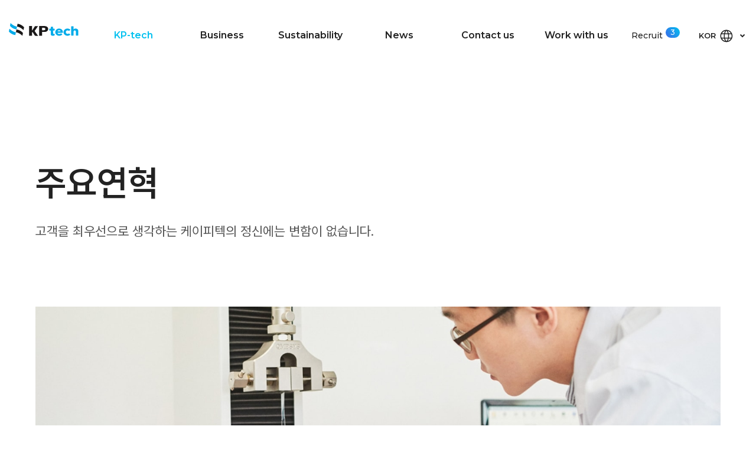

--- FILE ---
content_type: text/html; charset=UTF-8
request_url: https://www.kptech.kr/history
body_size: 8211
content:


<!DOCTYPE html>
<html lang="ko" data-lang="ko">
  <head>
    <!--=================================================
              메타 태그
      ==================================================-->
    <meta charset="UTF-8">
    <meta http-equiv="X-UA-Compatible" content="IE=edge">
    <meta name="viewport" content="width=device-width, initial-scale=1, shrink-to-fit=no, user-scalable=no">

    <title>주요 연혁 - 케이피텍</title>

    <meta name="title" content="주요 연혁 - 케이피텍">
    <meta name="description" content="주요 연혁 - PET SHEET, APET Sheet, 데코시트, Deco Sheet, Surface Finishes, GAG, rPET, Recycle, BIO Plastic, Pharmaceutical Packaging, 케이피텍">
    <meta name="keywords" content="PET SHEET, 제약포장용 PVC, PVC SHEET, 친환경 가구용 시트, 플라스틱 시트, 식품포장용, 제약포장용, 가구용 DECO SHEET, 케이피텍">

    <meta itemprop="name" content="주요 연혁 - 케이피텍">
    <meta itemprop="image" content="https://www.kptech.kr/views/res/imgs/common/og.jpg?v=28">
    <meta itemprop="url" content="https://www.kptech.kr/history">
    <meta itemprop="description" content="주요 연혁 - PET SHEET, APET Sheet, 데코시트, Deco Sheet, Surface Finishes, GAG, rPET, Recycle, BIO Plastic, Pharmaceutical Packaging, 케이피텍">
    <meta itemprop="keywords" content="PET SHEET, 제약포장용 PVC, PVC SHEET, 친환경 가구용 시트, 플라스틱 시트, 식품포장용, 제약포장용, 가구용 DECO SHEET, 케이피텍">

    <meta property="og:type" content="website">
    <meta property="og:title" content="주요 연혁 - 케이피텍">
    <meta property="og:description" content="주요 연혁 - PET SHEET, APET Sheet, 데코시트, Deco Sheet, Surface Finishes, GAG, rPET, Recycle, BIO Plastic, Pharmaceutical Packaging, 케이피텍">
    <meta property="og:image" content="https://www.kptech.kr/views/res/imgs/common/og.jpg?v=28">
    <meta property="og:url" content="https://www.kptech.kr/history">

    <meta name="twitter:card" content="summary">
    <meta name="twitter:title" content="주요 연혁 - 케이피텍">
    <meta name="twitter:description" content="주요 연혁 - PET SHEET, APET Sheet, 데코시트, Deco Sheet, Surface Finishes, GAG, rPET, Recycle, BIO Plastic, Pharmaceutical Packaging, 케이피텍">
    <meta name="twitter:image" content="https://www.kptech.kr/views/res/imgs/common/og.jpg?v=28">
    <meta name="twitter:domain" content="https://www.kptech.kr/history">

                        <script type="application/ld+json">
        {
          "@context": "http://schema.org",
          "@type": "Organization",
          "name": "케이피텍",
          "url": "https://www.kptech.kr/",
          "sameAs": ["https://www.youtube.com/channel/UCtR3XJs4DK1H-ONe1SC_FYA","https://www.facebook.com/ekptech/","https://www.instagram.com/kptech1981/"]
        }
      </script>
    
    <meta name="naver-site-verification" content="155faa6deb39111faa2918dadcf96fcb2b5e12c6">
    <meta name="google-site-verification" content="v4hCb9JdXicKCwfPNAuaeRvBhLpkrI6RJD35T9Xm318">

    
    <link rel="canonical" href="https://www.kptech.kr/history">

    <!--=================================================
          파비콘
      ==================================================-->
    <link rel="icon" href="/views/res/imgs/common/favicon.ico?v=28" sizes="any">
    <link rel="icon" href="/views/res/imgs/common/favicon.svg?v=28" type="image/svg+xml" sizes="any">
    <link rel="apple-touch-icon" href="/views/res/imgs/common/favicon-apple.png?v=28">

          <!-- Global site tag (gtag.js) - Google Analytics -->
      <script async src="https://www.googletagmanager.com/gtag/js?id=G-XY715KKE3T"></script>
      <script>
        window.dataLayer = window.dataLayer || [];

        function gtag() {
          dataLayer.push(arguments);
        }
        gtag('js', new Date());

        gtag('config', 'G-XY715KKE3T');
      </script>
    
    <!--=================================================
        스타일시트
    ==================================================-->
    <!--#####===== 폰트 CSS 라이브러리 =====#####-->
    <link href="/views/res/fonts/font.css?v=28" rel="stylesheet">
    <link rel="stylesheet" type="text/css" href="https://cdn.jsdelivr.net/gh/orioncactus/pretendard/dist/web/variable/pretendardvariable.css" />
    <link href="https://fonts.googleapis.com/css2?family=Montserrat:wght@300;400;500;600;700&display=swap" rel="stylesheet">

    <!-- fontawesome -->
    <link rel='stylesheet' href="/views/res/lib/default/fontawesome/css/all.min.css">

    <!--#####===== 필수 CSS 라이브러리 =====#####-->
    <!-- jQuery UI -->
    <link rel="stylesheet" href="/views/res/lib/default/jquery-ui-1.12.1/jquery-ui.min.css">

    <!--#####===== 공통 CSS =====#####-->
    <link id="baseCss" href="/views/res/css/base.css?v=28" media="all" rel="stylesheet">
    <link href="/views/res/css/common.css?v=28" media="all" rel="stylesheet">

    <!--#####===== 파일 CSS =====#####-->
    
    <!--#####===== 페이지 CSS =====#####-->
    
    <!--#####===== 페이지 레이아웃 CSS 라이브러리 =====#####-->
    
    <!--#####===== 페이지 레이아웃 CSS =====#####-->
          <link rel="stylesheet" href="/views/layout/page/menu_kptech/history.css?v=28">
    
    
    <!--#####===== 게시판 CSS =====#####-->
    
    <!--#####===== 프레임 CSS =====#####-->
    
          <!--#####===== 섹션 CSS =====#####-->
      

    <!--=================================================
              스크립트
      ==================================================-->
    <!--[if lt IE 9]>
      <script src="/views/res/lib/default/respond.min.js"></script>
      <script src="/views/res/lib/default/excanvas.min.js"></script>
      <![endif]-->
    <script>
      window.gReconers = {};
      window.gReconers.current_lang = "ko";
      window.gReconers.default_lang = "ko";
      window.gReconers.currency = "원";
      window.gReconers.cssAndJsCache = "?v=28";
      window.gReconers.VIEWURL = "/views/";
      window.gReconers.BASEURL = "https://www.kptech.kr/";
    </script>

    <!-- 초기화코드 스크립트 -->
    <script src="/views/res/js/initialize.js?v=28"></script>
    <!--#####===== 필수 JS 라이브러리 =====#####-->
    <!-- 제이쿼리 -->
    <script src="/views/res/lib/default/jquery-1.12.4/jquery-1.12.4.min.js"></script>
    <!-- 제이쿼리 UI -->
    <script src="/views/res/lib/default/jquery-ui-1.12.1/jquery-ui.min.js"></script>
    <!-- 부트스트랩 -->
    <script src="/views/res/lib/default/bootstrap_modal/js/bootstrap.min.js"></script>
    <!-- 우클릭 및 드래그 방지 -->
    <script>
          </script>
  </head>

  <body id="history-history-body" class="" >
    <!--=================================================
              네비게이션
    ==================================================-->
    <!--#####===== 네비 CSS =====#####-->
<link rel="stylesheet" href="/views/layout/nav/nav6/style.css?v=28">

<!--네비게이션-->
<header class="header sub-header">
  <div class="fixed-wrap">
    <div class="header-inner">
      <h1 class="logo">
        <a href="/" class="logo-img">
          <span class="sr-only">케이피텍</span>
        </a>
      </h1>
      <nav class="pc-nav">
        <ul class="menu-list-wrap">
                                    <li class="menu-list on">
                <a href="/company" target="_self" class="relative has-sub">
                  <p class="text">KP-tech</p>
                </a>
                <ul class="sub-menu-list-wrap">
                  <div class="sub-menu-list-inner">
                                        <li class="sub-menu-list li1 ">
                      <a href="/company" target="_self">
                        <p class="text">회사소개</p>
                      </a>
                    </li>
                                        <li class="sub-menu-list li2 on">
                      <a href="/history" target="_self">
                        <p class="text">주요 연혁</p>
                      </a>
                    </li>
                                        <li class="sub-menu-list li3 ">
                      <a href="/teams" target="_self">
                        <p class="text">부서 소개</p>
                      </a>
                    </li>
                                      </div>
                </ul>
              </li>
                                                <li class="menu-list ">
                <a href="/business_area" target="_self" class="relative has-sub">
                  <p class="text">Business</p>
                </a>
                <ul class="sub-menu-list-wrap">
                  <div class="sub-menu-list-inner">
                                        <li class="sub-menu-list li1 ">
                      <a href="/business_area" target="_self">
                        <p class="text">사업 분야</p>
                      </a>
                    </li>
                                        <li class="sub-menu-list li2 ">
                      <a href="/medical_petg" target="_self">
                        <p class="text">의료용 패키징</p>
                      </a>
                    </li>
                                        <li class="sub-menu-list li3 ">
                      <a href="/pvc_mono" target="_self">
                        <p class="text">제약용 패키징</p>
                      </a>
                    </li>
                                        <li class="sub-menu-list li4 ">
                      <a href="/apet" target="_self">
                        <p class="text">식품 패키징</p>
                      </a>
                    </li>
                                        <li class="sub-menu-list li5 ">
                      <a href="/decosheet/view/8" target="_self">
                        <p class="text">가구 데코 시트</p>
                      </a>
                    </li>
                                        <li class="sub-menu-list li6 ">
                      <a href="/sheeting" target="_self">
                        <p class="text">평판 시트</p>
                      </a>
                    </li>
                                      </div>
                </ul>
              </li>
                                                <li class="menu-list ">
                <a href="/sustainability" target="_self">
                  <p class="text">Sustainability</p>
                </a>
              </li>
                                                <li class="menu-list ">
                <a href="/news" target="_self">
                  <p class="text">News</p>
                </a>
              </li>
                                                <li class="menu-list ">
                <a href="/contact/write" target="_self">
                  <p class="text">Contact us</p>
                </a>
              </li>
                                                <li class="menu-list ">
                <a href="/recruit_info" target="_self" class="relative has-sub">
                  <p class="text">Work with us</p>
                </a>
                <ul class="sub-menu-list-wrap">
                  <div class="sub-menu-list-inner">
                                        <li class="sub-menu-list li1 ">
                      <a href="/recruit_info" target="_self">
                        <p class="text">채용 안내</p>
                      </a>
                    </li>
                                        <li class="sub-menu-list li2 ">
                      <a href="/job" target="_self">
                        <p class="text">직무 소개</p>
                      </a>
                    </li>
                                        <li class="sub-menu-list li3 ">
                      <a href="/recruit" target="_self">
                        <p class="text">채용 공고</p>
                      </a>
                    </li>
                                      </div>
                </ul>
              </li>
                              </ul>
      </nav>
      <div class="header-right-wrap">
                  <a class="btn-recruit" href="/recruit">Recruit <span class="recruit-num">3</span></a>
                <div class="language-wrap languageBtn">
          <div class="language-text">KOR</div>
          <div class="language-btn"></div>
          <div class="language-box">
                        <a class="active" href="/history">한국어</a>
            <a class="" href="/en/history">English</a>
          </div>
        </div>
        <div class="btnPcNav menu-btn-wrap">
          <div class="menu-btn">
            <span class="line"></span>
          </div>
        </div>
      </div>
      <div class="navBg"></div>
      <div class="open-nav-wrap">
        <div class="inner-wrap">
          <ul class="menu-list-wrap">
            <li class="menu-list ">
              <a href="/ko" target="_self" class="relative">
                <p class="text">Home</p>
              </a>
            </li>
                                          <li class="menu-list on">
                  <a href="/company" target="_self" class="relative has-sub">
                    <p class="text">KP-tech Way</p>
                  </a>
                  <ul class="sub-menu-list-wrap">
                                        <li class="sub-menu-list li1 ">
                      <a href="/company" target="_self">
                        <p class="text">회사소개</p>
                      </a>
                    </li>
                                        <li class="sub-menu-list li2 on">
                      <a href="/history" target="_self">
                        <p class="text">주요 연혁</p>
                      </a>
                    </li>
                                        <li class="sub-menu-list li3 ">
                      <a href="/teams" target="_self">
                        <p class="text">부서 소개</p>
                      </a>
                    </li>
                                      </ul>
                </li>
                                                        <li class="menu-list ">
                  <a href="/business_area" target="_self" class="relative has-sub">
                    <p class="text">Business</p>
                  </a>
                  <ul class="sub-menu-list-wrap">
                                        <li class="sub-menu-list li1 ">
                      <a href="/business_area" target="_self">
                        <p class="text">사업 분야</p>
                      </a>
                    </li>
                                        <li class="sub-menu-list li2 ">
                      <a href="/medical_petg" target="_self">
                        <p class="text">의료용 패키징</p>
                      </a>
                    </li>
                                        <li class="sub-menu-list li3 ">
                      <a href="/pvc_mono" target="_self">
                        <p class="text">제약용 패키징</p>
                      </a>
                    </li>
                                        <li class="sub-menu-list li4 ">
                      <a href="/apet" target="_self">
                        <p class="text">식품 패키징</p>
                      </a>
                    </li>
                                        <li class="sub-menu-list li5 ">
                      <a href="/decosheet/view/8" target="_self">
                        <p class="text">가구 데코 시트</p>
                      </a>
                    </li>
                                        <li class="sub-menu-list li6 ">
                      <a href="/sheeting" target="_self">
                        <p class="text">평판 시트</p>
                      </a>
                    </li>
                                      </ul>
                </li>
                                                        <li class="menu-list ">
                  <a href="/sustainability" target="_self">
                    <p class="text">Sustainability</p>
                  </a>
                </li>
                                                        <li class="menu-list ">
                  <a href="/news" target="_self">
                    <p class="text">News</p>
                  </a>
                </li>
                                                        <li class="menu-list ">
                  <a href="/contact/write" target="_self">
                    <p class="text">Contact us</p>
                  </a>
                </li>
                                                        <li class="menu-list ">
                  <a href="/recruit_info" target="_self" class="relative has-sub">
                    <p class="text">Work with us</p>
                  </a>
                  <ul class="sub-menu-list-wrap">
                                        <li class="sub-menu-list li1 ">
                      <a href="/recruit_info" target="_self">
                        <p class="text">채용 안내</p>
                      </a>
                    </li>
                                        <li class="sub-menu-list li2 ">
                      <a href="/job" target="_self">
                        <p class="text">직무 소개</p>
                      </a>
                    </li>
                                        <li class="sub-menu-list li3 ">
                      <a href="/recruit" target="_self">
                        <p class="text">채용 공고</p>
                      </a>
                    </li>
                                      </ul>
                </li>
                                    </ul>
          <div class="sns-wrap">
            <a class="sns-list youtube" href="/" target="_blank"></a>
            <a class="sns-list facebook" href="/" target="_blank"></a>
            <a class="sns-list instagram" href="/" target="_blank"></a>
          </div>
        </div>
      </div>
    </div>
  </div>
</header>

  <!--#####===== 네비 JS =====#####-->
  <script src="/views/layout/nav/nav6/script.js?v=28"></script>

    <!--=================================================
            페이지 컨텐츠
    ==================================================-->
    <div class="page-wrap clear">

      <!--=================================================
              페이지 컨텐츠
      ==================================================-->
      <div id="history-history-page" class="page-container" data-breadCrumb="menu_kptech" data-layout="menu_kptech/history" data-bd-type="">
        <div class="page-content-wrap">
  <div class="area">
    <div class="common-title-wrap">
      <h1 class="title">주요연혁</h1>
      <p class="desc">고객을 최우선으로 생각하는 케이피텍의 정신에는 변함이 없습니다.</p>
    </div>
    <img class="img none-lg" src="/views/res/imgs/page/menu_kptech/history-img-01-m@3x.jpg" alt="">
    <img class="img none block-lg" src="/views/res/imgs/page/menu_kptech/history-img-01.jpg" alt="">
  </div>
  <section class="history-sec1">
    <div class="area">
      <div class="flex-row">
        <div class="col-5-lg">
          <article id="year" class="year-count-wrap">
            <div class="year-prev">
              <div class="num current" data-years="19"><span>1</span><span>9</span></div>
              <div class="num" data-years="20"><span>2</span><span>0</span></div>
            </div>
            <ul class="year-next">
              <li class="num hideen current" data-years="19" data-year="1980"><span>1</span><span>9</span><span>8</span><span>0</span></li>
              <li class="num hideen" data-year="1990"><span>1</span><span>9</span><span>9</span><span>0</span></li>
              <li class="num" data-years="20" data-year="2000"><span>2</span><span>0</span><span>0</span><span>0</span></li>
              <li class="num hideen" data-year="2010"><span>2</span><span>0</span><span>1</span><span>0</span></li>
              <li class="num hideen" data-year="2020"><span>2</span><span>0</span><span>2</span><span>0</span></li>
            </ul>
          </article>
        </div>
        <div class="col-7-lg">
          <article id="items" class="year-items-wrap">
            <dl class="year-item" data-years="19" data-year="1980">
              <dt class="year">1981</dt>
              <dd class="title">
                <div class="inner">
                  현대비니루상사 설립                  <div class="img" style="background-image: url(/views/res/imgs/page/menu_kptech/history-img-02@2x_except.png);"></div>
                </div>
              </dd>
            </dl>
                          <dl class="year-item" data-years="19" data-year="1990">
                <dt class="year">1993</dt>
                <dd class="title">
                  <div class="inner">
                    Perlen Packaging으로 부터 PVdC 수입 시작                    <div class="img" style="background-image: url(/views/res/imgs/page/menu_kptech/history-img-02.jpg);"></div>
                  </div>
                </dd>
              </dl>
                        <dl class="year-item" data-years="19" data-year="1990">
              <dt class="year">1997</dt>
              <dd class="title">
                <div class="inner">
                  ALUALU(Coldform Foil) 수입 판매 시작 (오스트리아 Constantia Patz. 에이전트)                  <div class="img" style="background-image: url(/views/res/imgs/page/menu_kptech/history-img-03@2x_except.png);"></div>
                </div>
              </dd>
            </dl>
            <dl class="year-item" data-years="19" data-year="1990">
              <dt class="year">1998</dt>
              <dd class="title"><div class="inner">PVC 자체 생산 시작</div></dd>
            </dl>
            <dl class="year-item" data-years="20" data-year="2000">
              <dt class="year">2002</dt>
              <dd class="title">
                <div class="inner">
                  '주식회사 케이피텍'으로 상호 변경                  <div class="img" style="background-image: url(/views/res/imgs/page/menu_kptech/history-img-04@2x_except.png);"></div>
                </div>
                <div class="inner">
                  APET 제조 시작                  <div class="img" style="background-image: url(/views/res/imgs/page/menu_kptech/history-img-05@2x_except.png);"></div>
                </div>
              </dd>
            </dl>
                        <dl class="year-item" data-years="20" data-year="2010">
              <dt class="year">2005</dt>
              <dd class="title"><div class="inner">PLA Film(생분해성수지, 제 3152호) 환경인증 획득 ISO 9001:2000, ISO 14001:2004 인증 획득​</div></dd>
            </dl>
                        <dl class="year-item" data-years="20" data-year="2010">
              <dt class="year">2013</dt>
              <dd class="title">
                <div class="inner">
                  PET GAG 데코시트 제조 시작                  <div class="img" style="background-image: url(/views/res/imgs/page/menu_kptech/history-img-06@2x_except.png);"></div>
                </div>
              </dd>
            </dl>
                          <dl class="year-item" data-years="20" data-year="2010">
                <dt class="year">2015</dt>
                <dd class="title">
                  <div class="inner">
                    스위스 Perlen(페를렌) Packaging사 제약용 제품 공급 시작                    <div class="img" style="background-image: url(/views/res/imgs/page/menu_kptech/history-img-02.jpg);"></div>
                  </div>
                </dd>
              </dl>
                        <dl class="year-item" data-years="20" data-year="2010">
              <dt class="year">2019</dt>
              <dd class="title">
                <div class="inner">
                  UV 코팅 라인 가동 시작                  <div class="img" style="background-image: url(/views/res/imgs/page/menu_kptech/history-img-07@2x_except.png);"></div>
                </div>
              </dd>
            </dl>
            <dl class="year-item" data-years="20" data-year="2020">
              <dt class="year">2020</dt>
              <dd class="title">
                <div class="inner">
                  글로벌 강소기업 선정                  <div class="img" style="background-image: url(/views/res/imgs/page/menu_kptech/history-img-08@2x_except.png);"></div>
                </div>
              </dd>
            </dl>
            <dl class="year-item" data-years="20" data-year="2020">
              <dt class="year">2021</dt>
              <dd class="title">
                <div class="inner">
                  2천만불 수출의 탑 수상                  <div class="img" style="background-image: url(/views/res/imgs/page/menu_kptech/history-img-09@2x_except.png);"></div>
                </div>
                <div class="inner">
                  소부장 100+ 강소 기업 선정                  <div class="img" style="background-image: url(/views/res/imgs/page/menu_kptech/history-img-10@2x_except.png);"></div>
                </div>
                                  <div class="inner">
                    우순캠 & 케이피텍 합병​                  </div>
                              </dd>
            </dl>
            <dl class="year-item" data-years="20" data-year="2020">
              <dt class="year">2022</dt>
              <dd class="title">
                <div class="inner">
                  용인 제2공장 신축(데코 시트 PET 압출기 2대 신설)                  <div class="img" style="background-image: url(/views/res/imgs/page/menu_kptech/history-img-11@2x_except.png);"></div>
                </div>
                                  <div class="inner">
                    Medical grade PET 생산 체계 구축​                  </div>
                              </dd>
            </dl>
                          <dl class="year-item" data-years="20" data-year="2020">
                <dt class="year">2024</dt>
                <dd class="title"><div class="inner">KOREA PACK 전시회 참가 </div></dd>
              </dl>
                      </article>
        </div>
      </div>
    </div>
  </section>
</div>      </div>
      <!--/.page-container-->
    </div>

    <!--=================================================
            팝업
    ==================================================-->
    <!--=================================================
        알림 창
==================================================-->
<div id="alert_modal" class="modal alert-modal">
  <div class="modal-dialog">
    <div class="modal-content">
      <div class="modal-header">
        <p class="modal-title"></p>
        <button type="button" class="close btn-close" data-dismiss="modal" aria-label="Close"></button>
      </div>
      <div class="modal-body"></div>
      <div class="modal-footer">
        <button type="button" class="btn-popup btn-point modal-btn ok_btn" data-dismiss="modal">확인</button>
      </div>
    </div>
  </div>
</div>

<!--=================================================
        컨펌 창
==================================================-->
<div id="confirm_modal" class="alert-modal modal">
  <div class="modal-dialog">
    <div class="modal-content">
      <div class="modal-header">
        <p class="modal-title"></p> 
        <button type="button" class="close btn-close" data-dismiss="modal" aria-label="Close"></button>
      </div>
      <div class="modal-body word-break"></div>
      <div class="modal-footer">
        <div class="btn-group">
          <button type="button" class="btn-popup btn-outline-st1 cancel_btn" data-dismiss="modal">취소</button>
          <button type="button" class="btn-popup btn-point ok_btn">확인</button>
        </div>
      </div>
    </div>
  </div>
</div>

<!--=================================================
        프롬프트 확인창
==================================================-->
<div id="prompt_modal" class="alert-modal modal">
  <div class="modal-dialog">
    <div class="modal-content">
      <div class="modal-header">
        <p class="modal-title">프롬프트를 입력해주세요</p>
        <button type="button" class="close btn-close" data-dismiss="modal" aria-label="Close"></button>
      </div>
      <div class="modal-body">
        <div class="prompt_text"></div>
        <input type="text" class="form-control prompt_input">
      </div>
      <div class="modal-footer">
        <button type="button" class="btn-popup btn-point ok_btn" data-dismiss="modal">확인</button>
      </div>
    </div>
  </div>
</div>

<!--=================================================
        팝업
==================================================-->

    <!--=================================================
            폼
    ==================================================-->
    <!--=================================================
      삭제 폼
==================================================-->
<form id="delete_bc_form" action="/_board/delete" method="post">
  <input type="hidden" name="ctn" value="270b0d592466cba13c8fcc7270925bc0" />
  <input type="hidden" name="pkval">
  <input type="hidden" name="redirect"  value="https://www.kptech.kr/history">
</form>

<!--=================================================
      리스트 폼
==================================================-->
<form id="list_form" action="/_crud/list_change" method="post">
  <input type="hidden" name="table"    value="">
  <input type="hidden" name="redirect"  value="https://www.kptech.kr/history">
  <input type="hidden" name="type">
  <input type="hidden" name="json">
</form>


<!--=================================================
      다운로드 폼
==================================================-->
<form id="download_form" action="/_files/download" method="get">
  <input type="hidden" name="idx">
</form>
    <!--=================================================
            푸터
    ==================================================-->
          <footer id="footer">
  <div class="footer-content-wrap">
    <div class="area">
      <div class="family-site-wrap none-lg">
        <div class="family-title">Family Site</div>
        <a class="family-link" href="http://belitasa.net/" target="_blank">Belitasa</a>
        <a class="family-link" href="http://kp-tech.co.kr/" target="_blank">KP-tech Global</a>
      </div>
      <div class="flex-row gutter-8 gutter-10-lg">
        <div class="col-12 col-5-lg col-4-xxl">
          <div class="ft-content">
            <address class="info-items">
              <dl class="item">
                <dt class="title">Address</dt>
                                  <dd class="text">경기 용인시 처인구 이동읍 시미곡로 37</dd>
                              </dl>
              <dl class="item">
                <dt class="title">Tel</dt>
                <dd class="cont"><a href="tel:031-321-4400">031-321-4400</a></dd>
              </dl>
              <dl class="item">
                <dt class="title">Fax</dt>
                <dd class="cont"><a href="javascript:;">031-321-4406</a></dd>
              </dl>
              <dl class="item">
                <dt class="title">Email</dt>
                <dd class="cont"><a href="mailto:contact@kp-tech.co.kr">contact@kp-tech.co.kr</a></dd>
              </dl>
            </address>
            <div class="sns-wrap none-lg">
              <a class="sns-list youtube" href="https://www.youtube.com/channel/UCtR3XJs4DK1H-ONe1SC_FYA" target="_blank"></a>
              <a class="sns-list facebook" href="https://www.facebook.com/KP-tech-104785948941261" target="_blank"></a>
              <a class="sns-list instagram" href="https://www.instagram.com/kptech1981/" target="_blank"></a>
            </div>
            <div class="footer-link-wrap">
              <a href="/cookie" class="link-txt">쿠키정책</a>
              <a href="/privacy" class="link-txt"><em class="point">개인정보 처리방침</em></a>
            </div>
            <small class="copyright">
              ⓒ <span class="site-name">KPtech</span>Inc. All rights reserved.
            </small>
          </div>
        </div>
        <div class="col-12 col-3-lg col-2-xxl none block-lg">
          <div class="ft-pc-aside-wrap">
            <div class="family-site-wrap">
              <div class="family-title">Family Site</div>
              <a class="family-link" href="http://belitasa.net/" target="_blank">Belitasa</a>
              <a class="family-link" href="http://kp-tech.co.kr/" target="_blank">KP-tech Global</a>
            </div>
            <div class="sns-wrap">
              <a class="sns-list youtube" href="https://www.youtube.com/channel/UCtR3XJs4DK1H-ONe1SC_FYA" target="_blank"></a>
              <a class="sns-list facebook" href="https://www.facebook.com/KP-tech-104785948941261" target="_blank"></a>
              <a class="sns-list instagram" href="https://www.instagram.com/kptech1981/" target="_blank"></a>
            </div>
          </div>
        </div>
        <div class="col-12 col-3-lg col-2-xxl none flex-lg ml-auto-lg">
          <ul class="ft-pc-nav">
            <li class="menu-list ">
              <a href="/" target="_self" class="relative">
                <p class="text">Home</p>
              </a>
            </li>
                                          <li class="menu-list on">
                  <a href="/company" target="_self">
                    <p class="text">KP-tech Way</p>
                  </a>
                </li>
                                                        <li class="menu-list ">
                  <a href="/business_area" target="_self">
                    <p class="text">Business</p>
                  </a>
                </li>
                                                        <li class="menu-list ">
                  <a href="/sustainability" target="_self">
                    <p class="text">Sustainability</p>
                  </a>
                </li>
                                                        <li class="menu-list ">
                  <a href="/news" target="_self">
                    <p class="text">News</p>
                  </a>
                </li>
                                                        <li class="menu-list ">
                  <a href="/contact/write" target="_self">
                    <p class="text">Contact us</p>
                  </a>
                </li>
                                                        <li class="menu-list ">
                  <a href="/recruit_info" target="_self">
                    <p class="text">Work with us</p>
                  </a>
                </li>
                                    </ul>
        </div>
      </div>
    </div>
  </div>
</footer>
    
    <!--=================================================
            언어데이터
    ==================================================-->
    <script>
  var UTILS = {};

  UTILS.langObj = {
    //유효성 검사
    require         : "필수값",

    empty         : "입력",
    select     : "선택",
    radio     : "선택",
    check      : "체크",
    empty_comb      : "<%= label %><%= pp %> <%= action %>해주세요",

    file_comb      : "파일 확장자는 <%= ext %>만 등록 가능합니다.",

    length_min_txt      : "글자 이상",
    length_max_txt      : "글자 이하",
    length_min_comb      : "<%= label %><%= pp %> <%= min_len %> <%= length_min_txt %> 이어야 합니다",
    length_max_comb      : "<%= label %><%= pp %> <%= max_len %> <%= length_max_txt %> 이어야 합니다",
    length_all_comb      : "<%= label %><%= pp %> <%= min_len %> <%= length_min_txt %> <%= max_len %> <%= length_max_txt %> 이어야 합니다",

    pwsame_confirm : "비밀번호가 일치하지 않습니다.",

    num         : "숫자만 입력 가능합니다.",
    dashnum     : "숫자, 특수기호(-)만 입력 가능합니다.",
    low_eng     : "영문 소문자만 입력 가능합니다.",
    up_eng      : "영문 대문자만 입력 가능합니다.",
    eng         : "영문만 입력 가능합니다.",
    kor         : "한글만 입력 가능합니다.",
    low_eng_num : "영문 소문자, 숫자, 특수기호(_)만 입력 가능합니다.",
    up_eng_num  : "영문 대문자, 숫자, 특수기호(_)만 입력 가능합니다.",
    eng_num     : "영문, 숫자, 특수기호(_)만 입력 가능합니다.",
    eng_num_dash: "",
    email       : "올바른 이메일 주소만 입력 가능합니다.",
    mobile      : "올바른 휴대폰 번호만 입력 가능합니다.",
    phone       : "올바른 전화번호만 입력 가능합니다.",
    url         : "올바른 도메인 정보만 입력 가능합니다.",
    password    : "영어와 숫자가 조합 되어야 합니다.",
    password2    : "영어대문자, 소문자, 숫자, 특수문자가 조합 되어야 합니다.",
    regxp_comb    : "<%= label %><%= pp %> <%= regexp %>",
    link    : "도메인 형식에 맞게 입력해주세요",

    db_exist_comb    : "<%= label %>에 중복된 값이 존재합니다.",
    
    //성별
    msg_남성 : "남성 Male", //남성
    msg_여성 : "여성 Female", //여성

    //회원가입
    msg_이전 : "이전", // 이전
    msg_다음 : "다음", // 다음
    msg_가입하기 : "가입하기", // 가입하기


    // [ Message ]
    //공통
    msg_확인 : "확인", // 확인
    msg_취소 : "취소", // 취소
    msg_등록 : "등록",// 등록
    msg_수정 : "수정",// 수정
    msg_되었습니다 : "되었습니다",// 되었습니다
    msg_등록완료 : "등록되었습니다.",// 등록되었습니다.
    msg_삭제완료 : "삭제되었습니다.",// 삭제되었습니다.
    msg_삭제확인 : "삭제하시겠습니까?",// 삭제하시겠습니까?
    msg_탈퇴확인 : "탈퇴하시겠습니까?", //탈퇴하시겠습니까?
    msg_검색어입력 : "검색어를 입력해주세요.", // 검색어를 입력해주세요.
    msg_잘못된요청 : "잘못된 요청입니다.",// 잘못된 요청입니다.
    msg_인증실패 : "인증에 실패하였습니다.<br> 에러내용 : ",// 인증에 실패하였습니다.<br> 에러내용
    msg_필수값입력 : "필수값을 입력해주세요.",//필수값을 입력해주세요.
    msg_자동등록방지 : "자동등록방지를 체크해주세요.",//자동등록방지를 체크해주세요.
    msg_최대길이1 : "최대 ",// 최대 @숫자
    msg_최대길이2 : "자 이내로 작성해주세요",// @자 이내로 작성해주세요

    //로그인&회원가입
    msg_로그인_필요 : "로그인이 필요합니다.",//로그인이 필요합니다.
    msg_로그인_필요_로그인페이지이동 : "로그인이 필요합니다.<br>로그인페이지로 이동하시겠습니까?",//로그인이 필요합니다. 로그인페이지로 이동하시겠습니까?
    msg_회원가입_종료 : "회원가입을 종료하시겠습니까?",//회원가입을 종료하시겠습니까?

    //상품
    msg_선택 : "선택",// 선택
    msg_선택된상품을 : "선택된 상품을",// 선택된 상품을 (영문은 '하시겠습니까?'와 반대 순서)
    msg_하시겠습니까 : "하시겠습니까?",// 하시겠습니까?
    msg_상품_상품선택 : "주문하실 상품을 선택하여 주세요.",// 주문하실 상품을 선택하여 주세요.
    msg_상품_옵션선택 : "필수 옵션을 선택해 주세요.",// 필수 옵션을 선택해 주세요.
    msg_상품_추가상품만구매불가 : "추가상품만 구매할 수 없습니다.",// 추가상품만 구매할 수 없습니다.
    msg_상품_중복_추가상품 : "이미 선택된 추가상품 입니다.",// 이미 선택된 추가상품 입니다.
    msg_상품_중복_옵션 : "이미 선택된 옵션입니다.",// 이미 선택된 옵션입니다.
    msg_상품_최대수량 : "최대 주문가능 수량을 초과하셨습니다.",// 최대 주문가능 수량을 초과하셨습니다.
    msg_상품_최소수량 : "최소 주문가능 수량입니다.",// 최소 주문가능 수량입니다.
    msg_결제실패_에러 : "결제에 실패하였습니다.<br>에러내용 : ", // 결제에 실패했습니다.<br>에러내용: 
    msg_모두구매확정_안내문구 : "구매 확정 시 같은 주문에 대한 모든 주문상품이 구매확정됩니다.", //구매 확정 시 같은 주문에 대한 모든 주문상품이 구매확정됩니다.
    msg_반품취소교환상품은예외 : "단 이미 반품, 취소, 교환을 하거나 요청한 상품은 예외입니다.", // 단 이미 반품, 취소, 교환을 하거나 요청한 상품은 예외입니다.
    msg_구매확정이후불가능 : "구매확정 이후에는 반품, 교환이 불가능합니다.", // 구매확정 이후에는 반품, 교환이 불가능합니다.
    msg_구매확정 : "구매확정", // 구매확정 버튼에 사용
    confirm_상품_바로구매_비회원 : "비회원으로 구매하셨을 경우,비회원 주문조회로 관련 내용을 확인할 수 있습니다.<br><p class='modal-notice'>비회원으로 상품 구매 시 적립금 증정, 쿠폰 등 다양한 혜택을 받아보기 어려운 점 참고 부탁드립니다.</p>", // 비회원으로 구매하셨을 경우,비회원 주문조회로 관련 내용을 확인하실 수 있습니다.

    //위시리스트
    msg_위시리스트_삭제확인 : "상품을 위시리스트에서 삭제하시겠습니까?",// 상품을 위시리스트에서 삭제하시겠습니까?

    //장바구니
    msg_장바구니_삭제확인 : "상품을 장바구니에서 삭제하시겠습니까?",// 상품을 장바구니에서 삭제하시겠습니까?
    msg_장바구니_삭제_상품없음 : "삭제할 상품이 없습니다.",// 삭제할 상품이 없습니다.
    msg_장바구니_선택해제 : "구매 불가능 상품 선택을 해제해주세요",// 구매 불가능 상품 선택을 해제해주세요
    msg_필수옵션삭제 : "필수 옵션을 모두 삭제할 수는 없습니다.",// 필수 옵션을 모두 삭제할 수는 없습니다.

    //작성 및 등록
    msg_등록_파일제한_이미지 : "이미지 파일만 등록 가능합니다.",//이미지 파일만 등록 가능합니다.
    msg_등록_파일확장자 : "<%= format %> 형식의 파일만 등록 가능 합니다.",//jpg,jpeg,gif,png,bmp 형식의 파일만 등록 가능 합니다
    msg_등록_최대용량 : "최대 용량을 초과하였습니다. <br><%= max_size %> 이하로 등록해주세요.",//최대용량을 초과하였습니다.
    msg_등록_최대업로드용량 : "최대 <%= max %>까지 첨부 가능합니다.",//최대용량을 초과하였습니다.
    msg_등록_최대갯수 : "파일은 최대 <%= max %>개 까지 등록할 수 있습니다.",//사진은 최대 @개 까지 등록하실수 있습니다.
    msg_등록_연속등록 : "연속해서 작성할 수 없습니다.<br>잠시 후에 다시 등록해주세요.", //연속해서 작성하실 수 없습니다.<br>잠시 후에 다시 등록해주세요.
  
    //댓글
    msg_댓글_삭제확인 : "댓글을 삭제하시겠습니까?<br>삭제한 댓글은 복구할 수 없습니다.", //"Are you sure you want to delete the comments?<br>Any comments you delete cannot be recovered." //댓글을 삭제하시겠습니까?<br>삭제한 댓글은 복구할 수 없습니다.
    msg_댓글_수정확인 : "댓글을 수정하기 위해<br>작성 시 입력한 비밀번호가 필요합니다.", //"Are you sure you want to update the comments?" //댓글을 수정하시겠습니까?

    //문구
    msg_품절 : "품절", // 품절, sold out

    // 모달 문구
    msg_장바구니로이동 : "장바구니로 이동하기", // 품절, sold out
    msg_쇼핑계속하기 : "쇼핑 계속하기", // 품절, sold out
    msg_로그인 : "로그인",
    회원_비회원구매하기 : "비회원 구매하기",
    msg_비밀번호불일치 : "비밀번호가 일치하지 않습니다.",
  }
</script>
    
    <!--=================================================
            스크립트
    ==================================================-->
    <!--#####===== JS 라이브러리 =====#####-->
    <!-- lodash -->
    <script src="/views/res/lib/custom/lodash/lodash.min.js"></script>

    <!--#####===== 공통 JS =====#####-->
    <script src="/views/res/js/utils/asyncLoader.js?v=28"></script>
    <script src="/views/res/js/helper.js?v=28"></script>

    <!--#####===== 페이지 레이아웃 JS 라이브러리 =====#####-->
    
    <!--#####===== 공통 JS =====#####-->
    <script src="/views/res/js/script.js?v=28"></script>

    <!--#####===== 파일 JS =====#####-->
    
    <!--#####===== 페이지 JS =====#####-->
    
    <!--#####===== 페이지 레이아웃 JS =====#####-->
          <script src="/views/layout/page/menu_kptech/history.js?v=28"></script>
    
    
    <!--#####===== 게시판 JS =====#####-->
        <!--#####===== 프레임 JS =====#####-->
      </body>

</html>

--- FILE ---
content_type: text/css
request_url: https://www.kptech.kr/views/res/css/common.css?v=28
body_size: 21451
content:
@media screen and (max-width: 922px){.ui-datepicker-bg{display:none;position:fixed;top:0;bottom:0;width:100%;background-color:rgba(0,0,0,0.7);z-index:700}.ui-datepicker{position:fixed !important;top:50% !important;left:50% !important;-ms-transform:translate(-50%, -50%) !important;-webkit-transform:translate(-50%, -50%) !important;transform:translate(-50%, -50%) !important;width:80%;height:auto;margin:5px auto 0;font:9pt Arial, sans-serif;z-index:701 !important}}.ui-datepicker{width:300px}.ui-datepicker table{background-color:rgba(0,0,0,0.07);margin:0;padding-bottom:2.5px}.ui-datepicker .ui-datepicker-header{background-color:#fff;border:none;padding:.8em 0}.ui-datepicker .ui-datepicker-title select{margin:1px 2%;font-family:Roboto,sans-serif}.ui-datepicker-year,.ui-datepicker-month{padding-left:5px;background-image:url(/views/res/imgs/common/img_select_style1.png);background-size:contain;background-position:100%;background-repeat:no-repeat;background-color:#fff;border:1px solid #d2d2d2}.ui-datepicker .ui-datepicker-prev,.ui-datepicker .ui-datepicker-next{top:12px}.ui-datepicker-calendar thead tr{background-color:#fff}.ui-datepicker td{padding:2.5px 1px 0 1px}.ui-datepicker td span,.ui-datepicker td a{text-align:center;color:#666666}.ui-state-hover,.ui-widget-content .ui-state-hover,.ui-widget-header .ui-state-hover,.ui-state-focus,.ui-widget-content .ui-state-focus,.ui-widget-header .ui-state-focus{background-color:transparent;border:none}.ui-state-default,.ui-widget-content .ui-state-default,.ui-widget-header .ui-state-default,.ui-button,html .ui-button.ui-state-disabled:hover,html .ui-button.ui-state-disabled:active{border:0}.ui-state-default,.ui-widget-content .ui-state-default,.ui-widget-header .ui-state-default,.ui-button,html .ui-button.ui-state-disabled:hover,html .ui-button.ui-state-disabled:active{background-color:#fff;width:40px;height:40px;line-height:40px;padding:0}.ui-state-active,.ui-widget-content .ui-state-active,.ui-widget-header .ui-state-active,a.ui-button:active,.ui-button:active,.ui-button.ui-state-active:hover{background-color:#007fff}.ui-state-disabled,.ui-widget-content .ui-state-disabled,.ui-widget-header .ui-state-disabled{opacity:.25;filter:Alpha(Opacity=25)}.block-revealer__content{opacity:0}.block-revealer__element{position:absolute;top:0;left:0;width:100%;height:100%;background:#000;pointer-events:none;opacity:0}[data-scrollani="slideUp"]{opacity:0;transform:translate3d(0, 30px, 0)}[data-scrollani="slideDown"]{opacity:0;transform:translate3d(0, -30px, 0)}[data-scrollani="scaleDown"]{transform:scale(1.1)}[data-scrollani="fadeIn"]{opacity:0}[data-scrollani="leftToRight"]{opacity:0;transform:translate3d(-30px, 0, 0)}[data-scrollani="rightToLeft"]{opacity:0;transform:translate3d(30px, 0, 0)}.btn-xs,.btn-sm,.btn-sm-55,.btn-sm-form,.btn-sm-order,.btn-full-sm,.btn-sm-auto,.btn-sm-full,.btn-md,.btn-lg,.btn-full-lg,.btn-xl,.btn-full,.btn-full-55,.btn-full-xl,.btn-popup,.gds-notice-item .btn-review{display:inline-flex;align-items:center;justify-content:center;width:100%;padding:0 8px;border:none;line-height:1.4;text-align:center;text-decoration:none;vertical-align:middle;-webkit-appearance:none;outline:none;transition:all .2s linear;cursor:pointer}.btn-xs{width:70px;height:25px;font-size:13px}.btn-sm{width:100px;min-width:100px;height:37px;font-size:14px}.btn-sm-55{width:100px;min-width:100px;height:55px;font-size:14px}.btn-sm-form{width:100px;min-width:100px;height:55px;font-size:14px}@media screen and (min-width: 768px){.btn-sm-form{height:37px}}.btn-sm-order{line-height:1.2;width:100%;min-width:100px;min-height:37px;padding:6px 10px;font-size:14px}@media screen and (min-width: 768px){.btn-sm-order{width:124px;min-width:124px}}[data-lang="ko"] .btn-sm-order{width:100px;min-width:100px}.btn-full-sm{width:100%;height:42px;font-size:14px}@media screen and (min-width: 768px){.btn-full-sm{width:100px;height:37px}}.btn-sm-auto{width:auto;min-width:100px;height:37px;font-size:14px}.btn-sm-full{width:100px;min-width:100px;height:37px;font-size:14px}@media screen and (min-width: 768px){.btn-sm-full{width:100%}}.btn-md{width:118px;height:40px;font-family:"Pretendard Variable", sans-serif;font-size:14px}@media screen and (min-width: 768px){.btn-md{height:40px}}.btn-lg{width:265px;height:40px;font-size:15px;font-weight:500}.btn-full-lg{width:100%;height:50px;font-size:15px;font-weight:500}.btn-xl{width:200px;height:60px;font-size:18px;font-weight:500}.btn-full{width:100%;height:50px;font-size:15px;font-weight:500}@media screen and (min-width: 768px){.btn-full{height:55px}}.btn-full-55{width:100%;height:55px;font-size:14px}.btn-full-xl{width:100%;height:50px;font-size:15px;font-weight:500}@media screen and (min-width: 768px){.btn-full-xl{width:200px;height:55px}}.btn-popup{width:200px;max-width:200px;height:50px;font-size:15px;font-weight:500}@media screen and (min-width: 768px){.btn-popup{height:55px}}.btn-point{background-color:#00c0ef;color:#fff !important}.btn-point:disabled{background-color:#ddd}.btn-st1{border:1px solid #ddd;background-color:#eee;color:#222 !important}.btn-outline-point{border:1px solid #00c0ef;background-color:#fff;color:#00c0ef !important}.btn-outline-st1{border:1px solid #ddd;background-color:#fff;color:#222 !important}.btn-outline-st2{border:1px solid #222;background-color:#fff;color:#222 !important}.btn-outline-st3{border:1px solid #3c6ae9;background:#fff;color:#3c6ae9 !important}.btn-soldout{border:solid 1px #ddd;background-color:#f2f2f2;font-size:15px;font-weight:500;color:#666 !important;cursor:default}.btn-view-more{display:inline-flex;align-items:center;font-family:"Montserrat", sans-serif;font-size:14px;font-weight:600;color:#333 !important;cursor:pointer}.btn-view-more::after{content:'';display:block;width:19px;height:18px;margin-left:10px;background:url(/views/res/imgs/common/icon-arrow-01.svg) no-repeat center/contain;transition:all .25s ease}@media screen and (min-width: 992px){.btn-view-more{font-size:16px}.btn-view-more:hover::after{transform:translateX(7px)}}.btn-view-more.white{color:#fff !important}.btn-view-more.white::after{background-image:url(/views/res/imgs/common/icon-arrow-fff.svg)}.btn-back-to-list{display:inline-flex;align-items:center;justify-content:flex-end;font-family:"Montserrat", sans-serif;font-size:14px;font-weight:600;text-transform:uppercase;color:#333 !important;cursor:pointer}.btn-back-to-list::before{content:'';display:block;width:19px;height:18px;margin-right:10px;transform:rotate(-180deg);background:url(/views/res/imgs/common/icon-arrow-01.svg) no-repeat center/contain;transition:all .25s ease}@media screen and (min-width: 992px){.btn-back-to-list{font-size:16px}.btn-back-to-list:hover::before{transform:rotate(-180deg) translateX(7px)}}.btn-group,.btn-group-wrap{display:flex;justify-content:center;margin:-5px;padding-top:20px;overflow:hidden;text-align:center}.btn-group>*,.btn-group-wrap>*{margin:5px}.btn-group{flex-wrap:nowrap}.btn-group-wrap{flex-wrap:wrap}.loadmore-btn-wrap{position:relative;display:flex;flex-wrap:wrap;align-items:center;justify-content:center;margin:0 auto}.loadmore-btn-wrap[data-auto-click="false"]{cursor:pointer}.loadmore-btn-wrap[data-showstyle="spinner"]{padding:100px 0;font-size:10px}.loadmore-btn-wrap[data-showstyle="moreBtnPageNum"]{margin-top:50px;height:55px}.loadmore-btn-wrap[data-showstyle="moreBtnPageNum"] [class*="spinner-st"]{position:absolute;bottom:0;left:50%;text-align:center;transform:translateX(-50%);opacity:0}.loadmore-btn-wrap[data-showstyle="moreBtnPageNum"] .btn-more{display:flex;align-items:center;justify-content:center;width:200px;height:55px;border:1px solid #ddd;background-color:#fff;font-size:15px;font-weight:500;color:#222;font-family:"Roboto", "Noto Sans CJKKR", sans-serif}.loadmore-btn-wrap[data-showstyle="moreBtnPageNum"] .btn-more .page-num{margin-left:5px;letter-spacing:1px}.loadmore-btn-wrap[data-showstyle="moreBtnPageNum"] .btn-more .page-num .current::after{display:inline-block;content:"/"}.loadmore-btn-wrap[data-showstyle="moreBtnPageNum"].is-loading .btn-more{display:none}.loadmore-btn-wrap[data-showstyle="moreBtnPageNum"].is-loading [class*="spinner-st"]{display:block;opacity:1}html.modal-open{overflow:hidden}body{position:relative;font-family:"Pretendard Variable", sans-serif;min-width:320px;overflow-x:hidden}body.goods-panel-open{overflow:hidden}[data-lang="en"] body{font-family:"Montserrat", sans-serif}.page-wrap{position:relative;padding-top:60px}@media screen and (min-width: 992px){.page-wrap{padding-top:0}}.main-nav .page-wrap{padding-top:0}.common-title-wrap{margin-bottom:60px;word-break:keep-all}@media screen and (min-width: 992px){.common-title-wrap{margin-bottom:6.25391vw}}@media screen and (min-width: 1600px){.common-title-wrap{margin-bottom:100px}}.common-title-wrap .title{font-size:45px;font-weight:600;line-height:1.33;color:#222}@media screen and (min-width: 992px){.common-title-wrap .title{font-size:4.69043vw}}@media screen and (min-width: 1600px){.common-title-wrap .title{font-size:75px}}@media screen and (min-width: 992px){.common-title-wrap .title{line-height:1.33}}[data-lang="en"] .common-title-wrap .title{font-size:40px}@media screen and (min-width: 992px){[data-lang="en"] .common-title-wrap .title{font-size:4.37774vw}}@media screen and (min-width: 1600px){[data-lang="en"] .common-title-wrap .title{font-size:70px}}.common-title-wrap .desc{margin-top:15px;font-size:18px;line-height:1.56;color:#555}@media screen and (min-width: 992px){.common-title-wrap .desc{margin-top:1.87617vw;font-size:22px;line-height:1.64}}@media screen and (min-width: 1600px){.common-title-wrap .desc{margin-top:30px}}.common-sub-title-wrap .sub-title{margin-bottom:15px;font-size:16px;font-weight:500;line-height:1.75;color:#00c0ef}@media screen and (min-width: 992px){.common-sub-title-wrap .sub-title{margin-bottom:1.56348vw;font-size:20px;line-height:1.5}}@media screen and (min-width: 1600px){.common-sub-title-wrap .sub-title{margin-bottom:25px}}.common-sub-title-wrap .title{font-size:30px;font-weight:600;line-height:1.4;color:#222}@media screen and (min-width: 992px){.common-sub-title-wrap .title{font-size:3.00188vw}}@media screen and (min-width: 1600px){.common-sub-title-wrap .title{font-size:48px}}@media screen and (min-width: 992px){.common-sub-title-wrap .title{line-height:1.42}}.common-sub-title-wrap .desc{margin-top:35px;font-size:16px;line-height:1.75;color:#333}@media screen and (min-width: 992px){.common-sub-title-wrap .desc{margin-top:3.12695vw;font-size:22px;line-height:1.64}}@media screen and (min-width: 1600px){.common-sub-title-wrap .desc{margin-top:50px}}b,strong{font-family:"Pretendard Variable", sans-serif}.point-color{color:#00c0ef !important}.divider-line{width:100%;height:1px;background-color:#ddd;border:none;margin:0}.text-underline{text-decoration:underline}.gds-notice-item{margin-bottom:24px;padding:21px 24px 24px;border:1px solid #ddd;line-height:1.69;font-size:13px;text-align:center;color:#666}@media screen and (min-width: 992px){.gds-notice-item{display:flex;align-items:center;padding:30px 5.6vw;margin-bottom:48px;font-size:15px;text-align:left}.gds-notice-item.stalker-layout{padding:40px 24px}}@media screen and (min-width: 1200px){.gds-notice-item{padding-right:100px}}#possible-review .gds-notice-item,#my-review-list .gds-notice-item{margin-bottom:48px}.gds-notice-item .icon-review{display:none}@media screen and (min-width: 992px){.gds-notice-item .icon-review{display:block;margin-right:5.6vw;width:50px;height:72px;background:url(/views/res/imgs/goods/goods_notice_icon_review.svg) no-repeat center}}.gds-notice-item .icon-qna{display:none}@media screen and (min-width: 992px){.gds-notice-item .icon-qna{display:block;margin-right:5.6vw;width:50px;height:72px;background:url(/views/res/imgs/goods/goods_notice_icon_qna.svg) no-repeat center}}.gds-notice-item .review-btn-txt .point{font-weight:700;color:#00c0ef}.gds-notice-item .btn-review{width:auto;height:37px;padding:0 20px;margin-top:14px;font-size:14px;font-weight:400;color:#fff;background-color:#222}@media screen and (min-width: 992px){.gds-notice-item .btn-review{margin-top:0;margin-left:auto}}.common-sub-bottom-wrap{position:relative;overflow:hidden;height:243px}@media screen and (min-width: 992px){.common-sub-bottom-wrap{height:30.01876vw}}@media screen and (min-width: 1600px){.common-sub-bottom-wrap{height:480px}}.common-sub-bottom-wrap .bg-img{position:absolute;top:50%;left:50%;width:100%;height:100%;transform:translate(-50%, -50%);z-index:-1}.common-sub-bottom-wrap .bg-img::after{content:'';position:absolute;top:0;left:0;width:100%;height:100%;background-color:rgba(23,36,32,0.6)}.common-sub-bottom-wrap .img{width:100%;height:100%;object-fit:cover}.common-sub-bottom-wrap .text-wrap{width:100%;height:100%;display:flex;align-items:center;justify-content:center;text-align:center}.common-sub-bottom-wrap .sub-title{margin-bottom:15px;font-size:16px;line-height:1.75;color:#fff}@media screen and (min-width: 992px){.common-sub-bottom-wrap .sub-title{margin-bottom:20px;font-size:24px;line-height:1.5}}[data-lang="en"] .common-sub-bottom-wrap .sub-title{line-height:1.2}.common-sub-bottom-wrap .title{margin-bottom:30px;font-size:24px;font-weight:700;line-height:1.33;color:#fff}@media screen and (min-width: 992px){.common-sub-bottom-wrap .title{font-size:3.00188vw}}@media screen and (min-width: 1600px){.common-sub-bottom-wrap .title{font-size:48px}}@media screen and (min-width: 992px){.common-sub-bottom-wrap .title{margin-bottom:3.12695vw;line-height:1.42}}@media screen and (min-width: 1600px){.common-sub-bottom-wrap .title{margin-bottom:50px}[data-lang="en"] .common-sub-bottom-wrap .title{font-size:20px}}@media screen and (min-width: 1600px) and (min-width: 992px){[data-lang="en"] .common-sub-bottom-wrap .title{font-size:2.50156vw}}@media screen and (min-width: 1600px) and (min-width: 1600px){[data-lang="en"] .common-sub-bottom-wrap .title{font-size:40px}}.overflow-hidden{overflow:hidden}.gridbreak-right{padding-right:15px}@media screen and (min-width: 768px){.gridbreak-right{padding-right:60px}}@media screen and (min-width: 1720px){.gridbreak-right{padding-right:calc((100% - 1600px) / 2)}}.gridbreak-left{padding-left:15px}@media screen and (min-width: 768px){.gridbreak-left{padding-left:60px}}@media screen and (min-width: 1720px){.gridbreak-left{padding-left:calc((100% - 1600px) / 2)}}[data-ani='subtopAni2'] .main-img-wrap,[data-ani='subtopAni2'] .text-wrap{opacity:0;transform:translateY(30px)}[data-ani='subtopAni2'] .bg-wrap{clip-path:polygon(100% 0%, 100% 0%, 100% 100%, 100% 100%)}[data-ani='subtopAni3'] .text-wrap .txt{opacity:0;transform:translateY(30px)}[data-ani='subtopAni4'] .bg-wrap .bg-color{clip-path:polygon(0 0, 0 0, 0 100%, 0% 100%)}[data-ani='subtopAni4'] .text-wrap,[data-ani='subtopAni4'] .img-wrap{opacity:0;transform:translateY(30px)}[data-ani='subtopAni5'] .img-wrap{opacity:0;transform:translateY(30px)}.video-content{position:relative}.video-content .vimeo-wrap{position:relative;overflow:hidden}.video-content .vimeo-wrap::before{content:'';display:block;width:100%;height:0;padding-top:calc(360 / 640 * 100%)}.video-content .vimeo-wrap iframe{position:absolute;top:50%;left:50%;transform:translate(-50%, -50%);width:100%;height:100%}.page-content-wrap{padding-top:70px;padding-bottom:100px}@media screen and (min-width: 992px){.page-content-wrap{padding-top:150px;padding-bottom:250px}}[data-breadcrumb="menu_business"] .page-content-wrap,#recruit_info-recruit_info-body .page-content-wrap,#job-job-body .page-content-wrap,#sustainability-sustainability-body .page-content-wrap{padding-bottom:0}#business_area-business_area-body .page-content-wrap{padding-bottom:40px}@media screen and (min-width: 992px){#business_area-business_area-body .page-content-wrap{padding-bottom:0}}@media screen and (min-width: 992px){[data-bd-type="view"] .page-content-wrap{padding-top:110px}}footer{position:relative;width:100%;padding:60px 0;font-family:"Montserrat", sans-serif;color:#fff;background-color:#1c4d9a}@media screen and (min-width: 992px){footer{padding:150px 0}}@media screen and (min-width: 992px){footer .ft-pc-aside-wrap{display:flex;flex-direction:column;justify-content:space-between;height:100%}}footer .family-site-wrap{max-width:375px;font-size:15px;line-height:1.267}@media screen and (min-width: 992px){footer .family-site-wrap{max-width:auto;font-size:18px;line-height:1.23}}footer .family-site-wrap .family-title{margin-bottom:5px;font-weight:500;color:#99afd2}@media screen and (min-width: 992px){footer .family-site-wrap .family-title{margin-bottom:15px}}footer .family-site-wrap .family-link{display:flex;align-items:center;justify-content:space-between;padding:15px 0;font-weight:600;border-bottom:1px solid #5c80b8}@media screen and (min-width: 992px){footer .family-site-wrap .family-link{padding:10px 0}}footer .family-site-wrap .family-link::after{content:'';display:block;width:14px;height:14px;background:url(/views/res/imgs/common/footer-icon-arrow-link.svg) no-repeat center/contain}footer .ft-content .info-items{padding:55px 0}@media screen and (min-width: 992px){footer .ft-content .info-items{padding:0 0 117px}}footer .ft-content .item{display:flex;font-size:15px;line-height:1.2}@media screen and (min-width: 992px){footer .ft-content .item{font-size:18px;line-height:1.167}}footer .ft-content .item:not(:last-child){margin-bottom:10px}@media screen and (min-width: 992px){footer .ft-content .item:not(:last-child){margin-bottom:16px}}footer .ft-content .title{flex:none;width:51px;margin-right:10px;font-weight:500;color:#99afd2}@media screen and (min-width: 992px){footer .ft-content .title{width:62px;margin-right:30px}}footer .ft-content .cont{flex:1 1 100%;width:0;color:#fff}[data-lang="ko"] footer .ft-content .cont.address-txt{font-family:"Pretendard Variable", sans-serif}footer .sns-wrap{display:flex;align-items:center;padding-bottom:25px}@media screen and (min-width: 992px){footer .sns-wrap{padding-bottom:0}}footer .sns-wrap .sns-list{display:inline-block;width:25px;height:25px;background-repeat:no-repeat;background-position:center;background-size:contain}@media screen and (min-width: 992px){footer .sns-wrap .sns-list{width:32px;height:32px}}footer .sns-wrap .sns-list:not(:last-child){margin-right:25px}@media screen and (min-width: 992px){footer .sns-wrap .sns-list:not(:last-child){margin-right:30px}}footer .sns-wrap .sns-list.youtube{background-image:url(/views/res/imgs/common/footer-icon-youtube.svg)}footer .sns-wrap .sns-list.facebook{background-image:url(/views/res/imgs/common/footer-icon-facebook.svg)}footer .sns-wrap .sns-list.instagram{background-image:url(/views/res/imgs/common/footer-icon-instagram.svg)}footer .footer-link-wrap{margin-bottom:9px}@media screen and (min-width: 992px){footer .footer-link-wrap{margin-bottom:13px}}footer .footer-link-wrap>a{font-size:15px;line-height:1.2}@media screen and (min-width: 992px){footer .footer-link-wrap>a{font-size:16px;line-height:1.1875}}[data-lang="ko"] footer .footer-link-wrap>a{font-family:"Pretendard Variable", sans-serif}footer .footer-link-wrap>a:not(:last-child){margin-right:20px}@media screen and (min-width: 992px){footer .footer-link-wrap>a:not(:last-child){margin-right:15px}}footer .copyright{font-size:15px;line-height:1.6;color:#99afd2}@media screen and (min-width: 992px){footer .copyright{font-size:16px;line-height:1.3125}}footer .ft-pc-nav .menu-list:not(:last-child){margin-bottom:20px}footer .ft-pc-nav .menu-list>a{font-size:24px;font-weight:600;line-height:1.214;color:#99afd2}@media screen and (min-width: 1600px){footer .ft-pc-nav .menu-list>a{font-size:1.45909vw}}@media screen and (min-width: 1920px){footer .ft-pc-nav .menu-list>a{font-size:28px}}footer .ft-pc-nav .menu-list.on>a{color:#fff}@-webkit-keyframes slideUp-animation{from{opacity:0;transform:translate3d(0, 50px, 0)}to{opacity:1;transform:translate3d(0, 0, 0)}}@-moz-keyframes slideUp-animation{from{opacity:0;transform:translate3d(0, 50px, 0)}to{opacity:1;transform:translate3d(0, 0, 0)}}@-o-keyframes slideUp-animation{from{opacity:0;transform:translate3d(0, 50px, 0)}to{opacity:1;transform:translate3d(0, 0, 0)}}@keyframes slideUp-animation{from{opacity:0;transform:translate3d(0, 50px, 0)}to{opacity:1;transform:translate3d(0, 0, 0)}}@-webkit-keyframes slideDown-animation{from{transform:translate3d(0, -20px, 0)}to{transform:translate3d(0, 0, 0)}}@-moz-keyframes slideDown-animation{from{transform:translate3d(0, -20px, 0)}to{transform:translate3d(0, 0, 0)}}@-o-keyframes slideDown-animation{from{transform:translate3d(0, -20px, 0)}to{transform:translate3d(0, 0, 0)}}@keyframes slideDown-animation{from{transform:translate3d(0, -20px, 0)}to{transform:translate3d(0, 0, 0)}}@-webkit-keyframes fadeIn-animation{from{opacity:0}to{opacity:1}}@-moz-keyframes fadeIn-animation{from{opacity:0}to{opacity:1}}@-o-keyframes fadeIn-animation{from{opacity:0}to{opacity:1}}@keyframes fadeIn-animation{from{opacity:0}to{opacity:1}}@-webkit-keyframes fadeOut-animation{from{opacity:1}to{opacity:0}}@-moz-keyframes fadeOut-animation{from{opacity:1}to{opacity:0}}@-o-keyframes fadeOut-animation{from{opacity:1}to{opacity:0}}@keyframes fadeOut-animation{from{opacity:1}to{opacity:0}}@-webkit-keyframes scaleZoomIn-animation{from{opacity:0;transform:scale(0.5)}to{opacity:1;transform:scale(1)}}@-moz-keyframes scaleZoomIn-animation{from{opacity:0;transform:scale(0.5)}to{opacity:1;transform:scale(1)}}@-o-keyframes scaleZoomIn-animation{from{opacity:0;transform:scale(0.5)}to{opacity:1;transform:scale(1)}}@keyframes scaleZoomIn-animation{from{opacity:0;transform:scale(0.5)}to{opacity:1;transform:scale(1)}}@-webkit-keyframes scaleZoomOut-animation{from{opacity:0;transform:scale(1.5)}to{opacity:1;transform:scale(1)}}@-moz-keyframes scaleZoomOut-animation{from{opacity:0;transform:scale(1.5)}to{opacity:1;transform:scale(1)}}@-o-keyframes scaleZoomOut-animation{from{opacity:0;transform:scale(1.5)}to{opacity:1;transform:scale(1)}}@keyframes scaleZoomOut-animation{from{opacity:0;transform:scale(1.5)}to{opacity:1;transform:scale(1)}}.select2-container{box-sizing:border-box;display:inline-block;margin:0;position:relative;vertical-align:middle}.select2-close-mask{border:0;margin:0;padding:0;display:block;position:fixed;left:0;top:0;min-height:100%;min-width:100%;height:auto;width:auto;opacity:0;z-index:99;background-color:#fff;filter:alpha(opacity=0)}.select2-hidden-accessible{border:0 !important;clip:rect(0 0 0 0) !important;-webkit-clip-path:inset(50%) !important;clip-path:inset(50%) !important;height:1px !important;overflow:hidden !important;padding:0 !important;position:absolute !important;width:1px !important;white-space:nowrap !important}.select2-container .select2-selection--single{box-sizing:border-box;cursor:pointer;display:block;height:28px;user-select:none;-webkit-user-select:none}.select2-container .select2-selection--single .select2-selection__rendered{display:block;padding-right:20px;overflow:hidden;text-overflow:ellipsis;white-space:nowrap}.select2-container .select2-selection--single .select2-selection__clear{position:relative}.select2-container[dir="rtl"] .select2-selection--single .select2-selection__rendered{padding-right:8px;padding-left:20px}.select2-container .select2-selection--multiple{box-sizing:border-box;cursor:pointer;display:block;min-height:32px;user-select:none;-webkit-user-select:none}.select2-container .select2-selection--multiple .select2-selection__rendered{display:inline-block;overflow:hidden;text-overflow:ellipsis;white-space:nowrap}.select2-container .select2-search--inline{float:left}.select2-container .select2-search--inline .select2-search__field{box-sizing:border-box;border:none;font-size:100%;margin-top:5px;padding:0}.select2-container .select2-search--inline .select2-search__field::-webkit-search-cancel-button{-webkit-appearance:none}.select2-dropdown{background-color:white;border:1px solid #aaa;border-radius:4px;box-sizing:border-box;display:block;position:absolute;left:-100000px;width:100%;z-index:1051}.modal-open .select2-dropdown{z-index:1600}.select2-results{display:block}.select2-results__options{list-style:none;margin:0;padding:0}.select2-results__options::-webkit-scrollbar{width:4px}.select2-results__options::-webkit-scrollbar-track{background:#ddd;border-radius:10px}.select2-results__options::-webkit-scrollbar-thumb{background:#999;border-radius:10px}.select2-results__options::-webkit-scrollbar-thumb:hover{background:#999}.select2-results__option{padding:6px;user-select:none;-webkit-user-select:none}.select2-results__option[aria-selected]{cursor:pointer}.select2-container--open .select2-dropdown{left:0}.select2-container--open .select2-dropdown--above{border-bottom:none;border-bottom-left-radius:0;border-bottom-right-radius:0}.select2-container--open .select2-dropdown--below{border-top:none;border-top-left-radius:0;border-top-right-radius:0}.select2-search--dropdown{display:block;padding:4px}.select2-search--dropdown .select2-search__field{padding:4px;width:100%;box-sizing:border-box}.select2-search--dropdown .select2-search__field::-webkit-search-cancel-button{-webkit-appearance:none}.select2-search--dropdown.select2-search--hide{display:none}.select2js[data-select2-size='sm'],.select2Link[data-select2-size='sm']{width:120px;height:37px;border:1px solid #ddd;font-family:"Noto Sans CJKKR", sans-serif;font-size:14px;color:#222;background-color:#fff;padding:9px}.select2js[data-select2-size='md'],.select2Link[data-select2-size='md']{width:170px;height:37px;border:1px solid #ddd;font-family:"Noto Sans CJKKR", sans-serif;font-size:14px;color:#222;background-color:#fff;padding:9px}@media screen and (min-width: 768px){.select2js[data-select2-size='md'],.select2Link[data-select2-size='md']{padding:9px;font-size:14px}}@media screen and (min-width: 992px){.select2js[data-select2-size='md'],.select2Link[data-select2-size='md']{padding:9px;font-size:14px}}@media screen and (min-width: 1200px){.select2js[data-select2-size='md'],.select2Link[data-select2-size='md']{padding:9px;font-size:14px}}.select2js[data-select2-size='order-request'],.select2Link[data-select2-size='order-request']{width:100%;height:55px;border:1px solid #ddd;font-family:"Noto Sans CJKKR", sans-serif;font-size:14px;color:#222;background-color:#fff;padding:9px}@media screen and (min-width: 768px){.select2js[data-select2-size='order-request'],.select2Link[data-select2-size='order-request']{height:37px;padding:9px;font-size:14px}}.select2-container--style1{min-height:37px;color:#222}.select-field-response .select2-container--style1 .select2-selection--single{height:55px}@media screen and (min-width: 768px){.select-field-response .select2-container--style1 .select2-selection--single{height:37px}}.select2-container--style1 .select2-selection--single{display:flex;align-items:center;height:37px;padding:9px;border:1px solid #ddd;background-color:#fff;outline:0}@media screen and (min-width: 992px){.select2-container--style1 .select2-selection--single{padding:9px}}.invalid .select2-container--style1 .select2-selection--single{border-color:#ff000a}.select2-container--style1 .select2-selection--single .select2-selection__rendered{flex:1;white-space:nowrap;overflow:hidden;text-overflow:ellipsis;padding-right:0;font-family:"Noto Sans CJKKR", sans-serif;font-size:14px;padding-right:20px}@media screen and (min-width: 992px){.select2-container--style1 .select2-selection--single .select2-selection__rendered{font-size:14px}}.select2-container--style1 .select2-selection--single .select2-selection__clear{cursor:pointer;clear:right;font-weight:bold;margin-right:2px}.select2-container--style1 .select2-selection--single .select2-selection__placeholder{color:#666}.select2-container--style1 .select2-selection--single .select2-selection__arrow{position:absolute;top:1px;right:1px;width:35px;height:calc(100% - 2px);border:none}.select2-container--style1 .select2-selection--single .select2-selection__arrow b{position:absolute;width:12px;height:8px;top:50%;left:50%;background-image:url(/views/res/imgs/common/btn_select_arrow_000.svg);background-repeat:no-repeat;background-position:50%;background-size:contain;transform:translate(-50%, -50%)}@media screen and (max-width: 413px){.select2-container--style1 .select2-selection--single .select2-selection__arrow b{height:6px}}.select2-container--style1.select2-container--open .select2-selection--single{border:1px solid #222}.select2-container--style1.select2-container--open .select2-selection--single .select2-selection__arrow b{transform:rotate(180deg);transform-origin:28% 28%}.select2-container--style1.select2-order-request .select2-selection--single{height:55px;min-height:55px}@media screen and (min-width: 768px){.select2-container--style1.select2-order-request .select2-selection--single{height:37px;min-height:37px}}.select2-container--style1 .select2-selection--multiple{min-height:37px;padding:9px;background-color:#fff;border:1px solid #ddd;font-size:0;outline:0;cursor:text}.select2-container--style1 .select2-selection--multiple:focus{border:1px solid #222}.select2-container--style1 .select2-selection--multiple .select2-selection__rendered{width:100%;max-width:100%;list-style:none;margin:0;padding-top:1px;padding-bottom:0}.select2-container--style1 .select2-selection--multiple .select2-selection__rendered .select2-search--inline{max-width:100%}.select2-container--style1 .select2-selection--multiple .select2-selection__rendered .select2-search--inline .select2-search__field{max-width:100%;margin-top:0}.select2-container--style1 .select2-selection--multiple .select2-selection__clear{float:right;margin-top:6px;font-size:18px;font-weight:bold;cursor:pointer}.select2-container--style1 .select2-selection--multiple .select2-selection__choice{float:left;max-width:100%;margin-right:5px;margin-top:5px;padding:2px 5px;background-color:#e4e4e4;border:1px solid #ddd;font-size:15px;white-space:nowrap;overflow:hidden;text-overflow:ellipsis;cursor:default}.select2-container--style1 .select2-selection--multiple .select2-selection__choice__remove{color:#888;cursor:pointer;display:inline-block;font-weight:bold;margin-right:2px}.select2-container--style1 .select2-selection--multiple .select2-selection__choice__remove:hover{color:#555}.select2-container--style1.select2-container--open .select2-selection--multiple{border:1px solid #222}.select2-container--style1.select2-sm .select2-selection--multiple{padding:9px}.select2-container--style1.select2-md .select2-selection--multiple{padding:9px}.select2-container--style1.select2-order-request .select2-selection--multiple{height:55px;min-height:55px;padding:9px}.select2-container--style1.select2-container--disabled .select2-selection__placeholder{color:#666}.select2-container--style1.select2-container--disabled .select2-selection{background-color:#f2f2f2;cursor:default}.select2-container--style1 .select2-search--dropdown .select2-search__field{min-height:37px;border:1px solid #ddd;font-family:"Noto Sans CJKKR", sans-serif;font-size:14px;color:#222;outline:0}@media screen and (min-width: 992px){.select2-container--style1 .select2-search--dropdown .select2-search__field{font-size:14px}}.select2-container--style1 .select2-search--inline .select2-search__field{outline:0;box-shadow:none;height:100%;line-height:1.5;padding:10px 0;font-family:"Noto Sans CJKKR", sans-serif;font-size:14px;color:#222}@media screen and (min-width: 992px){.select2-container--style1 .select2-search--inline .select2-search__field{font-size:14px}}.select2-container--style1 .select2-dropdown{background-color:#fff;border:1px solid transparent;border-radius:0}.select2-container--style1 .select2-dropdown--above{border-bottom:none}.select2-container--style1 .select2-dropdown--below{border-top:none}.select2-container--style1 .select2-results>.select2-results__options{overflow-y:auto;max-height:185px}.select2-container--style1 .select2-results__option{display:flex;flex-wrap:wrap;align-items:center;min-height:37px;line-height:1.5;padding:9px;font-family:"Noto Sans CJKKR", sans-serif;font-size:14px;color:#222;transition:color .2s;word-break:break-all}@media screen and (min-width: 992px){.select2-container--style1 .select2-results__option{padding:9px;font-size:14px}}.select2-container--style1 .select2-results__option[role=group]{padding:0}.select2-container--style1 .select2-results__option[aria-disabled=true]{color:#ccc}.select2-container--style1 .select2-results__option--highlighted[aria-selected]{background-color:#f2f2f2;color:#222}.select2-container--style1 .select2-results__option[aria-selected=true]{background-color:#00c0ef;color:#fff}.select2-container--style1 .select2-results__group{cursor:default;display:block;padding:9px}@media screen and (min-width: 992px){.select2-container--style1 .select2-results__group{padding:9px}}.select2-container--style1.select2-container--open .select2-dropdown{border-color:#222}.select2-container--style1.select2-sm{width:120px !important;min-height:37px}.select2-container--style1.select2-sm .select2-results>.select2-results__options{max-height:185px}.select2-container--style1.select2-sm .select2-results__option{min-height:37px}.select2-container--style1.select2-md{width:170px !important;min-height:37px}.select2-container--style1.select2-md .select2-results>.select2-results__options{max-height:185px}.select2-container--style1.select2-md .select2-results__option{min-height:37px}@media screen and (min-width: 768px){.select2-container--style1.select2-md{width:170px !important;min-height:37px}.select2-container--style1.select2-md .select2-results>.select2-results__options{max-height:185px}.select2-container--style1.select2-md .select2-results__option{min-height:37px}}@media screen and (min-width: 992px){.select2-container--style1.select2-md{width:170px !important;min-height:37px}.select2-container--style1.select2-md .select2-results>.select2-results__options{max-height:185px}.select2-container--style1.select2-md .select2-results__option{min-height:37px}}@media screen and (min-width: 1200px){.select2-container--style1.select2-md{width:170px !important;min-height:37px}.select2-container--style1.select2-md .select2-results>.select2-results__options{max-height:185px}.select2-container--style1.select2-md .select2-results__option{min-height:37px}}.select2-container--style1.select2-order-request{width:100% !important;min-height:55px}.select2-container--style1.select2-order-request .select2-results>.select2-results__options{max-height:275px}.select2-container--style1.select2-order-request .select2-results__option{min-height:55px}@media screen and (min-width: 768px){.select2-container--style1.select2-order-request{width:100% !important;min-height:37px}.select2-container--style1.select2-order-request .select2-results>.select2-results__options{max-height:185px}.select2-container--style1.select2-order-request .select2-results__option{min-height:37px}}.select2js[data-select2-size='sm'],.select2Link[data-select2-size='sm']{height:37px;border:1px solid #ddd;font-family:"Noto Sans CJKKR", sans-serif;font-size:14px;color:#222;background-color:#fff;padding:5px 30px 5px 10px}.select2-container--board{min-height:37px;color:#222}.select2-container--board .select2-selection--single{display:flex;align-items:center;height:37px;padding:5px 30px 5px 10px;border:1px solid #ddd;background-color:#fff;outline:0}@media screen and (min-width: 992px){.select2-container--board .select2-selection--single{padding:5px 30px 5px 10px}}.form-group.invalid .select2-container--board .select2-selection--single{border-color:red}.select2-container--board .select2-selection--single .select2-selection__rendered{flex:1;white-space:nowrap;overflow:hidden;text-overflow:ellipsis;line-height:1.4;padding-right:0;font-family:"Noto Sans CJKKR", sans-serif;font-size:14px}@media screen and (min-width: 413px){.select2-container--board .select2-selection--single .select2-selection__rendered{padding-right:20px}}@media screen and (min-width: 992px){.select2-container--board .select2-selection--single .select2-selection__rendered{font-size:14px}}.select2-container--board .select2-selection--single .select2-selection__clear{cursor:pointer;clear:right;font-weight:bold;margin-right:2px}.select2-container--board .select2-selection--single .select2-selection__placeholder{color:#666}.select2-container--board .select2-selection--single .select2-selection__arrow{position:absolute;top:1px;right:1px;width:35px;height:calc(100% - 2px);border:none}.select2-container--board .select2-selection--single .select2-selection__arrow b{position:absolute;width:12px;height:8px;top:50%;left:50%;background-image:url(/views/res/imgs/common/btn_select_arrow_ababab.svg);background-repeat:no-repeat;background-position:50%;background-size:contain;transform:translate(-50%, -50%)}.select2-container--board.select2-container--open .select2-selection--single{border:1px solid #ddd}.select2-container--board.select2-container--open .select2-selection--single .select2-selection__arrow b{transform:rotate(180deg);transform-origin:28% 28%}.select2-container--board .select2-selection--multiple{min-height:37px;padding:5px 30px 5px 10px;background-color:#fff;border:1px solid #ddd;font-size:0;outline:0;cursor:text}.select2-container--board .select2-selection--multiple:focus{border:1px solid #ddd}.select2-container--board .select2-selection--multiple .select2-selection__rendered{width:100%;max-width:100%;list-style:none;margin:0;padding-top:1px;padding-bottom:0}.select2-container--board .select2-selection--multiple .select2-selection__rendered .select2-search--inline{max-width:100%}.select2-container--board .select2-selection--multiple .select2-selection__rendered .select2-search--inline .select2-search__field{max-width:100%;margin-top:0}.select2-container--board .select2-selection--multiple .select2-selection__clear{float:right;margin-top:6px;font-size:18px;font-weight:bold;cursor:pointer}.select2-container--board .select2-selection--multiple .select2-selection__choice{float:left;max-width:100%;margin-right:5px;margin-top:5px;padding:2px 5px;background-color:#e4e4e4;border:1px solid #ddd;font-size:15px;white-space:nowrap;overflow:hidden;text-overflow:ellipsis;cursor:default}.select2-container--board .select2-selection--multiple .select2-selection__choice__remove{color:#888;cursor:pointer;display:inline-block;font-weight:bold;margin-right:2px}.select2-container--board .select2-selection--multiple .select2-selection__choice__remove:hover{color:#555}.select2-container--board.select2-container--open .select2-selection--multiple{border:1px solid #ddd}.select2-container--board.select2-sm .select2-selection--multiple{padding:5px 30px 5px 10px}.select2-container--board.select2-container--disabled .select2-selection__placeholder{color:#222}.select2-container--board.select2-container--disabled .select2-selection{background-color:#f8f8f8;cursor:default}.select2-container--board .select2-search--dropdown .select2-search__field{min-height:37px;border:1px solid #ddd;font-family:"Noto Sans CJKKR", sans-serif;font-size:14px;color:#222;outline:0}@media screen and (min-width: 992px){.select2-container--board .select2-search--dropdown .select2-search__field{font-size:14px}}.select2-container--board .select2-search--inline .select2-search__field{outline:0;box-shadow:none;height:100%;line-height:1.5;padding:10px 0;font-family:"Noto Sans CJKKR", sans-serif;font-size:14px;color:#222}@media screen and (min-width: 992px){.select2-container--board .select2-search--inline .select2-search__field{font-size:14px}}.select2-container--board .select2-dropdown{background-color:#fff;border:1px solid transparent;border-radius:0}.select2-container--board .select2-dropdown--above{border-bottom:none}.select2-container--board .select2-dropdown--below{border-top:none}.select2-container--board .select2-results>.select2-results__options{overflow-y:auto;max-height:185px}.select2-container--board .select2-results__option{display:flex;flex-wrap:wrap;align-items:center;min-height:37px;line-height:1.5;padding:5px 30px 5px 10px;font-family:"Noto Sans CJKKR", sans-serif;font-size:14px;color:#222;transition:color .2s;word-break:break-all}@media screen and (min-width: 992px){.select2-container--board .select2-results__option{padding:5px 30px 5px 10px;font-size:14px}}.select2-container--board .select2-results__option[role=group]{padding:0}.select2-container--board .select2-results__option[aria-disabled=true]{color:#ddd}.select2-container--board .select2-results__option--highlighted[aria-selected]{background-color:#f8f8f8;color:#222}.select2-container--board .select2-results__option[aria-selected=true]{background-color:#f8f8f8;color:#222}.select2-container--board .select2-results__group{cursor:default;display:block;padding:5px 30px 5px 10px}@media screen and (min-width: 992px){.select2-container--board .select2-results__group{padding:5px 30px 5px 10px}}.select2-container--board.select2-container--open .select2-dropdown{border-color:#ddd}.select2-container--board.select2-sm{width:!important;min-height:37px}.select2-container--board.select2-sm .select2-results>.select2-results__options{max-height:185px}.select2-container--board.select2-sm .select2-results__option{height:37px}.form-header{min-height:20px}.form-header .neces{order:2;flex:none;align-self:flex-end;bottom:0;right:0;margin-top:5px;margin-left:auto;font-size:14px;color:#666}@media screen and (min-width: 544px){.form-header .neces{position:absolute}}@media screen and (min-width: 544px){.form-header .neces ~ *{padding-right:100px}}.icon-neces{position:relative}.icon-neces::after{content:"";position:absolute;top:0;right:-11px;width:6px;height:6px;border-radius:50%;background-color:#00c0ef}.icon-hyphen{width:12px;text-align:center}.icon-hyphen::before{content:'-';display:inline-block}.form-group.file-attach-board .form-title{flex-direction:column;align-items:flex-start;justify-content:center}@media screen and (min-width: 1200px){.form-group.zipcode-wrap .form-content{position:relative;display:flex}}.form-group.zipcode-wrap .form-content [class*="radio-tag"]{padding-top:6px}@media screen and (min-width: 1200px){.form-group.zipcode-wrap .form-content [class*="radio-tag"]{position:absolute;top:50%;right:0;padding-top:0;transform:translate(100%, -50%)}}.form-group.marketagree-wrap .form-title{display:flex;align-items:center;justify-content:space-between;margin-bottom:24px}.form-group.marketagree-wrap .btn-more{font-size:14px;text-decoration:underline;color:#222}.form-group[data-column="mem_data_birthday"]{flex-wrap:nowrap;align-items:center}.form-group[data-column="mem_data_birthday"] .flex-row>[class*="col"]{position:relative}.form-group[data-column="mem_data_birthday"] input{padding-right:30px}.form-group[data-column="mem_data_birthday"] .text{position:absolute;top:50%;right:15px;font-size:14px;color:#666;transform:translateY(-50%)}.form-group[data-column="mem_data_gender"] .flex-row{margin:0 !important;border:1px solid #ddd}.form-group[data-column="mem_data_gender"] .ten-col-auto{width:50%;padding:0 !important}.form-group[data-column="mem_data_gender"] .ten-col-auto:first-child{border-right:1px solid #ddd}.form-group[data-column="mem_data_gender"] label{width:100%;height:55px}.form-group[data-column="mem_data_gender"] .custom-checked{position:absolute;top:0;left:0;width:100%;height:100%;z-index:-1;cursor:pointer}.form-group[data-column="mem_data_gender"] .custom-checked::before{width:100%;height:100%;border-radius:0;border:none;background-color:#f2f2f2}.form-group[data-column="mem_data_gender"] .custom-checked::after{width:100%;height:100%;border-radius:0;background-color:#fff !important}.form-group[data-column="mem_data_gender"] .text{display:flex !important;justify-content:center;width:100%;height:100%;padding-left:0;color:#aaa}.form-group[data-column="mem_data_gender"] input[type=radio]:checked ~ .text{color:#000;cursor:default}.form-group[data-column="mem_data_gender"].invalid .flex-row{border-color:#ff000a}.necessary-txt{position:absolute;top:0;right:0;font-size:14px;color:#666}.add_data_wrap{width:100%}.add_data_wrap .file-img-custom input[type="file"]{position:absolute;width:1px;height:1px;padding:0;margin:-1px;overflow:hidden;clip:rect(0, 0, 0, 0);border:0}.add_data_wrap .datepicker{background-image:url(/views/res/imgs/admin/common_calendar_icon.svg);background-repeat:no-repeat;background-position:right center;background-size:38px 37px;cursor:pointer}.form-postscript{display:block;text-align:left;margin-top:5px;font-size:13px;color:#666}.invalid .form-postscript{color:#ff000a !important}:not([data-noti-type='tooltip']) .invalid .valid_input,:not([data-noti-type='tooltip']) .invalid .valid_input_notempty{border:1px solid #ff000a !important}[data-noti-type='tooltip'] .invalid .valid_input,[data-noti-type='tooltip'] .invalid .valid_input_notempty{border:none !important}.validWrap{position:relative}.form-tolltip{display:inline-block;padding:8px 11px;background-color:#fff;border:1px solid #999;border-radius:3px;font-size:13px;color:#666;z-index:500}.form-tolltip .tolltip-icon{vertical-align:middle;margin-right:10px;margin-bottom:2px}.invalid .form-tolltip{background-color:#ffedee;border-color:#ffa8ab !important;color:#ff000a}.form-header-st1 .form-header{display:flex;flex-wrap:wrap;position:relative;line-height:1.5;margin-bottom:12px;font-family:"Pretendard Variable", sans-serif}.form-header-st1 .form-header-title{flex:1 1 0px;font-size:15px;font-weight:500;color:#000}.form-header-st1 .form-header-title .form-header-desc{display:block;margin-left:0}@media screen and (min-width: 768px){.form-header-st1 .form-header-title .form-header-desc{margin-left:5px;display:inline}}.form-header-st1 .form-header-desc{flex:1 1 auto;width:100%;margin-top:5px;margin-left:10px;font-size:14px;font-weight:400;color:#aaa;letter-spacing:0}.form-header-st2 .form-header{display:flex;flex-direction:column;position:relative;line-height:1.5;margin-bottom:20px}@media screen and (min-width: 992px){.form-header-st2 .form-header{margin-bottom:30px}}.form-header-st2 .form-header-title{font-family:"Pretendard Variable", sans-serif;font-weight:500}@media screen and (min-width: 992px){.form-header-st2 .form-header-title{font-size:18px}}.form-header-st2 .form-header-desc{margin-top:5px;font-size:14px;letter-spacing:0}.form-body-st1 .form-body{position:relative;border-top:1px solid #000}.form-body-st1 .form-body::after{content:'';position:absolute;bottom:0;left:0;width:100%;height:1px;background-color:#ddd}.form-body-st2 .form-body{border-top:1px solid #ddd}.form-body-st3 .form-body{position:relative}@media screen and (min-width: 768px){.form-body-st3 .form-body{border-top:1px solid #000}}.form-body-st3 .form-body::after{content:'';position:absolute;bottom:0;left:0;width:100%;height:1px;background-color:#ddd}@media screen and (max-width: 767.98px){.form-body-st3 .form-body::after{content:none}#order-request .form-body-st3 .form-body::after{content:none}}.form-group-st1{background-color:#fff}.form-group-st1 .form-group{display:flex;font-size:14px;color:#222}.form-group-st1 .form-title{display:flex;padding:19px 8px;width:105px;min-width:105px;line-height:1.5}@media screen and (min-width: 768px){.form-group-st1 .form-title{width:170px;padding:20px}}.form-group-st1 .form-content{flex:1 1 100%;display:flex;flex-wrap:wrap;align-items:center;max-width:400px;min-height:58px;padding:10px 5px;line-height:1.5}@media screen and (min-width: 992px){.form-group-st1 .form-content{padding:10px}}.form-group-st1 .form-content>.flex-row{flex:1 1 100%;margin-top:-3px;margin-bottom:-3px}.form-group-st1 .form-content>.flex-row [class*="col"]{padding-top:3px;padding-bottom:3px}.form-group-st1 .form-content .desc{font-size:13px;color:#666}.form-group-st1.form-read-only .form-group:not(:last-child){border-bottom:1px solid #ddd}.form-group-st1.form-read-only .form-content{max-width:560px}.form-group-st2 .form-group{display:flex;width:100%;border-bottom:1px solid #ddd}.form-group-st2 .form-group.border-none{border-top:none}.form-group-st2 .form-title{flex:none;display:flex;align-items:center;width:90px;line-height:1.3;padding:15px 10px;background-color:#f8f8f8;font-size:14px;font-weight:400}@media screen and (min-width: 544px){.form-group-st2 .form-title{width:120px}}@media screen and (min-width: 992px){.form-group-st2 .form-title{width:200px;padding-left:20px;padding-right:20px}}.form-group-st2 .form-content{flex-wrap:wrap;flex:1 1 100%;width:0%;display:flex;align-items:center;min-height:58px;padding:10px;line-height:1.5}@media screen and (min-width: 992px){.form-group-st2 .form-content{padding-right:15px;padding-left:15px}}.form-group-st2 .form-content>*:not(.flex-row){width:100%}.form-group-st2 .form-content>.flex-row{flex:1 1 100%;margin-top:-3px;margin-bottom:-3px}.form-group-st2 .form-content>.flex-row [class*="col"]{padding-top:3px;padding-bottom:3px}.form-group-st3 .form-body{position:relative;margin-bottom:-25px}@media screen and (min-width: 768px){.form-group-st3 .form-body{margin-bottom:-30px}}.form-group-st3 .form-group{margin-bottom:25px}@media screen and (min-width: 768px){.form-group-st3 .form-group{margin-bottom:30px}}.form-group-st3 .form-title{margin-bottom:12px;font-size:14px;letter-spacing:-0.02em;text-align:left}.form-group-st3 .form-content>*:not(.flex-row){width:100%}.form-group-st3 .form-content>.flex-row{flex:1 1 100%;margin-top:-3px;margin-bottom:-3px}.form-group-st3 .form-content>.flex-row [class*="col"]{padding-top:3px;padding-bottom:3px}.form-group-st4 .form-body{margin-bottom:-40px}@media screen and (min-width: 768px){.form-group-st4 .form-body{margin-bottom:-45px}}.form-group-st4 .form-group{position:relative;margin-bottom:40px}@media screen and (min-width: 768px){.form-group-st4 .form-group{margin-bottom:45px}}.form-group-st4 .form-title{position:absolute;top:14px;left:0;font-size:16px;transform-origin:left;transition:.25s}.form-group-st4 .form-title label{cursor:pointer}.form-group-st4 .form-title.ani-on{transform:translateY(-37px);color:#00c0ef}.form-group-st4 .form-content textarea{padding-top:18px;height:160px}.form-group-st4 .form-content>*:not(.flex-row){width:100%}.form-group-st4 .form-content>.flex-row{flex:1 1 100%;margin-top:-3px;margin-bottom:-3px}.form-group-st4 .form-content>.flex-row [class*="col"]{padding-top:3px;padding-bottom:3px}.form-group-st5 .form-group{display:flex;width:100%;border-bottom:1px solid #ddd}.form-group-st5 .form-group.border-none{border-top:none}.form-group-st5 .form-title{display:flex;align-items:center;width:90px;line-height:1.3;padding:15px 10px;background-color:#f8f8f8;font-size:15px}@media screen and (min-width: 544px){.form-group-st5 .form-title{width:120px}}@media screen and (min-width: 992px){.form-group-st5 .form-title{width:200px;padding-left:20px;padding-right:20px}}.form-group-st5 .form-content{flex-wrap:wrap;flex:1 1 0%;display:flex;align-items:center;min-height:70px;padding:15px;line-height:1.5}@media screen and (min-width: 992px){.form-group-st5 .form-content{padding-right:20px;padding-left:20px}}.form-group-st5 .form-content>*:not(.flex-row){width:100%}.form-group-st5 .form-content>.flex-row{flex:1 1 100%;margin-top:-3px;margin-bottom:-3px}.form-group-st5 .form-content>.flex-row [class*="col"]{padding-top:3px;padding-bottom:3px}.form-group-st6{background-color:#fff}.form-group-st6 .form-group{display:flex;flex-direction:column;font-size:14px;color:#222}.form-group-st6 .form-group:not(:last-child){padding-bottom:24px}@media screen and (min-width: 768px){.form-group-st6 .form-group:not(:last-child){padding-bottom:0}}@media screen and (min-width: 768px){.form-group-st6 .form-group{flex-direction:row}}@media screen and (max-width: 767.98px){#order-request .form-group-st6 .form-group:last-child .form-content{padding-bottom:0}}.form-group-st6 .form-title{flex:none;display:flex;padding-bottom:6px;line-height:1.5}@media screen and (min-width: 768px){.form-group-st6 .form-title{width:170px;padding:18px 24px}}.form-group-st6 .form-content{display:flex;flex-wrap:wrap;align-items:center;line-height:1.5}@media screen and (min-width: 768px){.form-group-st6 .form-content{width:100%;max-width:400px;min-height:58px;padding:10px 5px}}@media screen and (min-width: 992px){.form-group-st6 .form-content{padding:10px}}.form-group-st6 .form-content>.flex-row{flex:1 1 100%;margin-top:-3px;margin-bottom:-3px}.form-group-st6 .form-content>.flex-row [class*="col"]{padding-top:3px;padding-bottom:3px}.form-group-st6.form-read-only .form-group:not(:last-child){border-bottom:1px solid #ddd}.form-group-st6.form-read-only .form-content{max-width:560px}.form-field-st1 input[type="text"],.form-field-st1 input[type="password"],.form-field-st1 input[type="num"],.form-field-st1 input[type="tel"],.form-field-st1 input[type="email"],.form-field-st1 select,.form-field-st1 textarea,.form-field-st2 input[type="text"],.form-field-st2 input[type="password"],.form-field-st2 input[type="num"],.form-field-st2 input[type="tel"],.form-field-st2 input[type="email"],.form-field-st2 select,.form-field-st2 textarea,.form-field-st3 input[type="text"],.form-field-st3 input[type="password"],.form-field-st3 input[type="num"],.form-field-st3 input[type="tel"],.form-field-st3 input[type="email"],.form-field-st3 select,.form-field-st3 textarea,.form-field-st4 input[type="text"],.form-field-st4 input[type="password"],.form-field-st4 input[type="num"],.form-field-st4 input[type="tel"],.form-field-st4 input[type="email"],.form-field-st4 select,.form-field-st4 textarea,.form-field-st5 input[type="text"],.form-field-st5 input[type="password"],.form-field-st5 input[type="num"],.form-field-st5 input[type="tel"],.form-field-st5 input[type="email"],.form-field-st5 select,.form-field-st5 textarea,.form-field-st6 input[type="text"],.form-field-st6 input[type="password"],.form-field-st6 input[type="num"],.form-field-st6 input[type="tel"],.form-field-st6 input[type="email"],.form-field-st6 select,.form-field-st6 textarea,.form-field-st7 input[type="text"],.form-field-st7 input[type="password"],.form-field-st7 input[type="num"],.form-field-st7 input[type="tel"],.form-field-st7 input[type="email"],.form-field-st7 select,.form-field-st7 textarea{width:100%;border:none;outline:none}.form-field-st1 input[type="text"],.form-field-st1 input[type="password"],.form-field-st1 input[type="num"],.form-field-st1 input[type="tel"],.form-field-st1 input[type="email"],.form-field-st1 select,.form-field-st1 textarea{border:1px solid #ddd;height:37px;line-height:1.5;padding:0 10px;font-size:14px}.form-field-st1 input[type="text"]:-ms-input-placeholder,.form-field-st1 input[type="password"]:-ms-input-placeholder,.form-field-st1 input[type="num"]:-ms-input-placeholder,.form-field-st1 input[type="tel"]:-ms-input-placeholder,.form-field-st1 input[type="email"]:-ms-input-placeholder,.form-field-st1 select:-ms-input-placeholder,.form-field-st1 textarea:-ms-input-placeholder{color:#aaa}.form-field-st1 input[type="text"]::-ms-input-placeholder,.form-field-st1 input[type="password"]::-ms-input-placeholder,.form-field-st1 input[type="num"]::-ms-input-placeholder,.form-field-st1 input[type="tel"]::-ms-input-placeholder,.form-field-st1 input[type="email"]::-ms-input-placeholder,.form-field-st1 select::-ms-input-placeholder,.form-field-st1 textarea::-ms-input-placeholder{color:#aaa;font-size:inherit}.form-field-st1 input[type="text"]:-moz-placeholder,.form-field-st1 input[type="password"]:-moz-placeholder,.form-field-st1 input[type="num"]:-moz-placeholder,.form-field-st1 input[type="tel"]:-moz-placeholder,.form-field-st1 input[type="email"]:-moz-placeholder,.form-field-st1 select:-moz-placeholder,.form-field-st1 textarea:-moz-placeholder{color:#aaa;font-size:inherit}.form-field-st1 input[type="text"]::-moz-placeholder,.form-field-st1 input[type="password"]::-moz-placeholder,.form-field-st1 input[type="num"]::-moz-placeholder,.form-field-st1 input[type="tel"]::-moz-placeholder,.form-field-st1 input[type="email"]::-moz-placeholder,.form-field-st1 select::-moz-placeholder,.form-field-st1 textarea::-moz-placeholder{color:#aaa;font-size:inherit}.form-field-st1 input[type="text"]::-webkit-input-placeholder,.form-field-st1 input[type="password"]::-webkit-input-placeholder,.form-field-st1 input[type="num"]::-webkit-input-placeholder,.form-field-st1 input[type="tel"]::-webkit-input-placeholder,.form-field-st1 input[type="email"]::-webkit-input-placeholder,.form-field-st1 select::-webkit-input-placeholder,.form-field-st1 textarea::-webkit-input-placeholder{color:#aaa;font-size:inherit}.form-field-st1 input[type="text"]::placeholder,.form-field-st1 input[type="password"]::placeholder,.form-field-st1 input[type="num"]::placeholder,.form-field-st1 input[type="tel"]::placeholder,.form-field-st1 input[type="email"]::placeholder,.form-field-st1 select::placeholder,.form-field-st1 textarea::placeholder{color:#aaa;font-size:inherit}.form-field-st1 input[type="text"][readonly],.form-field-st1 input[type="text"]:disabled,.form-field-st1 input[type="password"][readonly],.form-field-st1 input[type="password"]:disabled,.form-field-st1 input[type="num"][readonly],.form-field-st1 input[type="num"]:disabled,.form-field-st1 input[type="tel"][readonly],.form-field-st1 input[type="tel"]:disabled,.form-field-st1 input[type="email"][readonly],.form-field-st1 input[type="email"]:disabled,.form-field-st1 select[readonly],.form-field-st1 select:disabled,.form-field-st1 textarea[readonly],.form-field-st1 textarea:disabled{background-color:#f2f2f2;color:#666;pointer-events:none;cursor:default}.form-field-st1 select{padding:0 20px 0 10px;background-image:url(/views/res/imgs/common/btn_select_arrow_000.svg);background-repeat:no-repeat;background-position:right 4px bottom 50%;background-size:9px 5px}@media screen and (min-width: 544px){.form-field-st1 select{background-position:right 5px bottom 50%;background-size:10px 7px}}@media screen and (min-width: 768px){.form-field-st1 select{padding:0 35px 0 10px;background-position:right 10px bottom 50%}}.form-field-st1 textarea{max-width:initial;height:100px;padding:10px;resize:none}.form-field-st1 .selectize-control{font-size:0}.form-field-st1 .selectize-control .selectize-input{border-radius:0;box-shadow:none;border-color:#ddd}.form-field-st2 input[type="text"],.form-field-st2 input[type="password"],.form-field-st2 input[type="num"],.form-field-st2 input[type="tel"],.form-field-st2 input[type="email"],.form-field-st2 select,.form-field-st2 textarea{border:1px solid #ddd;height:50px;line-height:1.5;padding:10px;background-color:transparent;font-size:15px}.form-field-st2 input[type="text"]:-ms-input-placeholder,.form-field-st2 input[type="password"]:-ms-input-placeholder,.form-field-st2 input[type="num"]:-ms-input-placeholder,.form-field-st2 input[type="tel"]:-ms-input-placeholder,.form-field-st2 input[type="email"]:-ms-input-placeholder,.form-field-st2 select:-ms-input-placeholder,.form-field-st2 textarea:-ms-input-placeholder{color:#aaa}.form-field-st2 input[type="text"]::-ms-input-placeholder,.form-field-st2 input[type="password"]::-ms-input-placeholder,.form-field-st2 input[type="num"]::-ms-input-placeholder,.form-field-st2 input[type="tel"]::-ms-input-placeholder,.form-field-st2 input[type="email"]::-ms-input-placeholder,.form-field-st2 select::-ms-input-placeholder,.form-field-st2 textarea::-ms-input-placeholder{color:#aaa;font-size:inherit}.form-field-st2 input[type="text"]:-moz-placeholder,.form-field-st2 input[type="password"]:-moz-placeholder,.form-field-st2 input[type="num"]:-moz-placeholder,.form-field-st2 input[type="tel"]:-moz-placeholder,.form-field-st2 input[type="email"]:-moz-placeholder,.form-field-st2 select:-moz-placeholder,.form-field-st2 textarea:-moz-placeholder{color:#aaa;font-size:inherit}.form-field-st2 input[type="text"]::-moz-placeholder,.form-field-st2 input[type="password"]::-moz-placeholder,.form-field-st2 input[type="num"]::-moz-placeholder,.form-field-st2 input[type="tel"]::-moz-placeholder,.form-field-st2 input[type="email"]::-moz-placeholder,.form-field-st2 select::-moz-placeholder,.form-field-st2 textarea::-moz-placeholder{color:#aaa;font-size:inherit}.form-field-st2 input[type="text"]::-webkit-input-placeholder,.form-field-st2 input[type="password"]::-webkit-input-placeholder,.form-field-st2 input[type="num"]::-webkit-input-placeholder,.form-field-st2 input[type="tel"]::-webkit-input-placeholder,.form-field-st2 input[type="email"]::-webkit-input-placeholder,.form-field-st2 select::-webkit-input-placeholder,.form-field-st2 textarea::-webkit-input-placeholder{color:#aaa;font-size:inherit}.form-field-st2 input[type="text"]::placeholder,.form-field-st2 input[type="password"]::placeholder,.form-field-st2 input[type="num"]::placeholder,.form-field-st2 input[type="tel"]::placeholder,.form-field-st2 input[type="email"]::placeholder,.form-field-st2 select::placeholder,.form-field-st2 textarea::placeholder{color:#aaa;font-size:inherit}@media screen and (min-width: 768px){.form-field-st2 input[type="text"],.form-field-st2 input[type="password"],.form-field-st2 input[type="num"],.form-field-st2 input[type="tel"],.form-field-st2 input[type="email"],.form-field-st2 select,.form-field-st2 textarea{height:55px}}.form-field-st2 input[type="text"][readonly],.form-field-st2 input[type="text"]:disabled,.form-field-st2 input[type="password"][readonly],.form-field-st2 input[type="password"]:disabled,.form-field-st2 input[type="num"][readonly],.form-field-st2 input[type="num"]:disabled,.form-field-st2 input[type="tel"][readonly],.form-field-st2 input[type="tel"]:disabled,.form-field-st2 input[type="email"][readonly],.form-field-st2 input[type="email"]:disabled,.form-field-st2 select[readonly],.form-field-st2 select:disabled,.form-field-st2 textarea[readonly],.form-field-st2 textarea:disabled{background-color:#f2f2f2;color:#666;pointer-events:none;cursor:default}.form-field-st2 input[type="text"]:focus,.form-field-st2 input[type="password"]:focus,.form-field-st2 input[type="num"]:focus,.form-field-st2 input[type="tel"]:focus,.form-field-st2 input[type="email"]:focus,.form-field-st2 select:focus,.form-field-st2 textarea:focus{border-color:#00c0ef}.form-field-st2 textarea{resize:none;height:130px;line-height:1.67}.form-field-st2 select{overflow:hidden}.form-field-st2 button,.form-field-st2 .select2-container--style1 .select2-selection--single{height:50px}@media screen and (min-width: 768px){.form-field-st2 button,.form-field-st2 .select2-container--style1 .select2-selection--single{height:55px}}.form-field-st3 input[type="text"],.form-field-st3 input[type="password"],.form-field-st3 input[type="num"],.form-field-st3 input[type="tel"],.form-field-st3 input[type="email"],.form-field-st3 select,.form-field-st3 textarea{height:57px;padding:20px 15px;font-size:15px;letter-spacing:-0.02em;border-width:1px;border-style:solid;border-color:transparent transparent #000 transparent}.form-field-st3 input[type="text"]:-ms-input-placeholder,.form-field-st3 input[type="password"]:-ms-input-placeholder,.form-field-st3 input[type="num"]:-ms-input-placeholder,.form-field-st3 input[type="tel"]:-ms-input-placeholder,.form-field-st3 input[type="email"]:-ms-input-placeholder,.form-field-st3 select:-ms-input-placeholder,.form-field-st3 textarea:-ms-input-placeholder{color:#aaa}.form-field-st3 input[type="text"]::-ms-input-placeholder,.form-field-st3 input[type="password"]::-ms-input-placeholder,.form-field-st3 input[type="num"]::-ms-input-placeholder,.form-field-st3 input[type="tel"]::-ms-input-placeholder,.form-field-st3 input[type="email"]::-ms-input-placeholder,.form-field-st3 select::-ms-input-placeholder,.form-field-st3 textarea::-ms-input-placeholder{color:#aaa;font-size:inherit}.form-field-st3 input[type="text"]:-moz-placeholder,.form-field-st3 input[type="password"]:-moz-placeholder,.form-field-st3 input[type="num"]:-moz-placeholder,.form-field-st3 input[type="tel"]:-moz-placeholder,.form-field-st3 input[type="email"]:-moz-placeholder,.form-field-st3 select:-moz-placeholder,.form-field-st3 textarea:-moz-placeholder{color:#aaa;font-size:inherit}.form-field-st3 input[type="text"]::-moz-placeholder,.form-field-st3 input[type="password"]::-moz-placeholder,.form-field-st3 input[type="num"]::-moz-placeholder,.form-field-st3 input[type="tel"]::-moz-placeholder,.form-field-st3 input[type="email"]::-moz-placeholder,.form-field-st3 select::-moz-placeholder,.form-field-st3 textarea::-moz-placeholder{color:#aaa;font-size:inherit}.form-field-st3 input[type="text"]::-webkit-input-placeholder,.form-field-st3 input[type="password"]::-webkit-input-placeholder,.form-field-st3 input[type="num"]::-webkit-input-placeholder,.form-field-st3 input[type="tel"]::-webkit-input-placeholder,.form-field-st3 input[type="email"]::-webkit-input-placeholder,.form-field-st3 select::-webkit-input-placeholder,.form-field-st3 textarea::-webkit-input-placeholder{color:#aaa;font-size:inherit}.form-field-st3 input[type="text"]::placeholder,.form-field-st3 input[type="password"]::placeholder,.form-field-st3 input[type="num"]::placeholder,.form-field-st3 input[type="tel"]::placeholder,.form-field-st3 input[type="email"]::placeholder,.form-field-st3 select::placeholder,.form-field-st3 textarea::placeholder{color:#aaa;font-size:inherit}.form-field-st3 input[type="text"]:focus,.form-field-st3 input[type="password"]:focus,.form-field-st3 input[type="num"]:focus,.form-field-st3 input[type="tel"]:focus,.form-field-st3 input[type="email"]:focus,.form-field-st3 select:focus,.form-field-st3 textarea:focus{border-color:#eb3a18;outline:none}.form-field-st3 textarea{height:135px;padding:15px;resize:none;padding:15px}.form-field-st3 .check-label{font-size:14px;letter-spacing:-0.03em;color:#555}.form-field-st4 input[type="text"],.form-field-st4 input[type="password"],.form-field-st4 input[type="num"],.form-field-st4 input[type="tel"],.form-field-st4 input[type="email"],.form-field-st4 select,.form-field-st4 textarea{height:54px;border-width:1px;border-style:solid;border-color:transparent transparent #999 transparent;font-size:16px}.form-field-st4 input[type="text"]:-ms-input-placeholder,.form-field-st4 input[type="password"]:-ms-input-placeholder,.form-field-st4 input[type="num"]:-ms-input-placeholder,.form-field-st4 input[type="tel"]:-ms-input-placeholder,.form-field-st4 input[type="email"]:-ms-input-placeholder,.form-field-st4 select:-ms-input-placeholder,.form-field-st4 textarea:-ms-input-placeholder{color:#aaa}.form-field-st4 input[type="text"]::-ms-input-placeholder,.form-field-st4 input[type="password"]::-ms-input-placeholder,.form-field-st4 input[type="num"]::-ms-input-placeholder,.form-field-st4 input[type="tel"]::-ms-input-placeholder,.form-field-st4 input[type="email"]::-ms-input-placeholder,.form-field-st4 select::-ms-input-placeholder,.form-field-st4 textarea::-ms-input-placeholder{color:#aaa;font-size:inherit}.form-field-st4 input[type="text"]:-moz-placeholder,.form-field-st4 input[type="password"]:-moz-placeholder,.form-field-st4 input[type="num"]:-moz-placeholder,.form-field-st4 input[type="tel"]:-moz-placeholder,.form-field-st4 input[type="email"]:-moz-placeholder,.form-field-st4 select:-moz-placeholder,.form-field-st4 textarea:-moz-placeholder{color:#aaa;font-size:inherit}.form-field-st4 input[type="text"]::-moz-placeholder,.form-field-st4 input[type="password"]::-moz-placeholder,.form-field-st4 input[type="num"]::-moz-placeholder,.form-field-st4 input[type="tel"]::-moz-placeholder,.form-field-st4 input[type="email"]::-moz-placeholder,.form-field-st4 select::-moz-placeholder,.form-field-st4 textarea::-moz-placeholder{color:#aaa;font-size:inherit}.form-field-st4 input[type="text"]::-webkit-input-placeholder,.form-field-st4 input[type="password"]::-webkit-input-placeholder,.form-field-st4 input[type="num"]::-webkit-input-placeholder,.form-field-st4 input[type="tel"]::-webkit-input-placeholder,.form-field-st4 input[type="email"]::-webkit-input-placeholder,.form-field-st4 select::-webkit-input-placeholder,.form-field-st4 textarea::-webkit-input-placeholder{color:#aaa;font-size:inherit}.form-field-st4 input[type="text"]::placeholder,.form-field-st4 input[type="password"]::placeholder,.form-field-st4 input[type="num"]::placeholder,.form-field-st4 input[type="tel"]::placeholder,.form-field-st4 input[type="email"]::placeholder,.form-field-st4 select::placeholder,.form-field-st4 textarea::placeholder{color:#aaa;font-size:inherit}@media screen and (min-width: 1200px){.form-field-st4 input[type="text"],.form-field-st4 input[type="password"],.form-field-st4 input[type="num"],.form-field-st4 input[type="tel"],.form-field-st4 input[type="email"],.form-field-st4 select,.form-field-st4 textarea{height:60px}}.form-field-st4 input[type="text"]:focus,.form-field-st4 input[type="password"]:focus,.form-field-st4 input[type="num"]:focus,.form-field-st4 input[type="tel"]:focus,.form-field-st4 input[type="email"]:focus,.form-field-st4 select:focus,.form-field-st4 textarea:focus{border-color:transparent transparent #00c0ef transparent;outline:none}.form-field-st4 textarea{height:54px;line-height:1.57;resize:none}@media screen and (min-width: 1200px){.form-field-st4 textarea{height:60px}}.form-field-st5 input[type="text"],.form-field-st5 input[type="password"],.form-field-st5 input[type="num"],.form-field-st5 input[type="tel"],.form-field-st5 input[type="email"],.form-field-st5 select,.form-field-st5 textarea{border:1px solid #ddd;height:37px;padding:0 10px;font-size:15px;letter-spacing:0.05em}.form-field-st5 input[type="text"]:-ms-input-placeholder,.form-field-st5 input[type="password"]:-ms-input-placeholder,.form-field-st5 input[type="num"]:-ms-input-placeholder,.form-field-st5 input[type="tel"]:-ms-input-placeholder,.form-field-st5 input[type="email"]:-ms-input-placeholder,.form-field-st5 select:-ms-input-placeholder,.form-field-st5 textarea:-ms-input-placeholder{color:#aaa}.form-field-st5 input[type="text"]::-ms-input-placeholder,.form-field-st5 input[type="password"]::-ms-input-placeholder,.form-field-st5 input[type="num"]::-ms-input-placeholder,.form-field-st5 input[type="tel"]::-ms-input-placeholder,.form-field-st5 input[type="email"]::-ms-input-placeholder,.form-field-st5 select::-ms-input-placeholder,.form-field-st5 textarea::-ms-input-placeholder{color:#aaa;font-size:inherit}.form-field-st5 input[type="text"]:-moz-placeholder,.form-field-st5 input[type="password"]:-moz-placeholder,.form-field-st5 input[type="num"]:-moz-placeholder,.form-field-st5 input[type="tel"]:-moz-placeholder,.form-field-st5 input[type="email"]:-moz-placeholder,.form-field-st5 select:-moz-placeholder,.form-field-st5 textarea:-moz-placeholder{color:#aaa;font-size:inherit}.form-field-st5 input[type="text"]::-moz-placeholder,.form-field-st5 input[type="password"]::-moz-placeholder,.form-field-st5 input[type="num"]::-moz-placeholder,.form-field-st5 input[type="tel"]::-moz-placeholder,.form-field-st5 input[type="email"]::-moz-placeholder,.form-field-st5 select::-moz-placeholder,.form-field-st5 textarea::-moz-placeholder{color:#aaa;font-size:inherit}.form-field-st5 input[type="text"]::-webkit-input-placeholder,.form-field-st5 input[type="password"]::-webkit-input-placeholder,.form-field-st5 input[type="num"]::-webkit-input-placeholder,.form-field-st5 input[type="tel"]::-webkit-input-placeholder,.form-field-st5 input[type="email"]::-webkit-input-placeholder,.form-field-st5 select::-webkit-input-placeholder,.form-field-st5 textarea::-webkit-input-placeholder{color:#aaa;font-size:inherit}.form-field-st5 input[type="text"]::placeholder,.form-field-st5 input[type="password"]::placeholder,.form-field-st5 input[type="num"]::placeholder,.form-field-st5 input[type="tel"]::placeholder,.form-field-st5 input[type="email"]::placeholder,.form-field-st5 select::placeholder,.form-field-st5 textarea::placeholder{color:#aaa;font-size:inherit}.form-field-st5 input[type="text"][readonly],.form-field-st5 input[type="text"]:disabled,.form-field-st5 input[type="password"][readonly],.form-field-st5 input[type="password"]:disabled,.form-field-st5 input[type="num"][readonly],.form-field-st5 input[type="num"]:disabled,.form-field-st5 input[type="tel"][readonly],.form-field-st5 input[type="tel"]:disabled,.form-field-st5 input[type="email"][readonly],.form-field-st5 input[type="email"]:disabled,.form-field-st5 select[readonly],.form-field-st5 select:disabled,.form-field-st5 textarea[readonly],.form-field-st5 textarea:disabled{background-color:#f2f2f2;color:#666;pointer-events:none;cursor:default}.form-field-st5 select{padding:0 20px 0 10px;background-image:url(/views/res/imgs/common/btn_select_arrow_000.svg);background-repeat:no-repeat;background-position:right 4px bottom 50%;background-size:9px 5px}@media screen and (min-width: 544px){.form-field-st5 select{background-position:right 5px bottom 50%;background-size:10px 7px}}@media screen and (min-width: 768px){.form-field-st5 select{padding:0 35px 0 10px;background-position:right 10px bottom 50%}}.form-field-st5 textarea{max-width:initial;height:100px;padding:10px;resize:none}.form-field-st5 .selectize-control{font-size:0}.form-field-st5 .selectize-control .selectize-input{border-radius:0;box-shadow:none;border-color:#ddd}.form-field-st6 input[type="text"],.form-field-st6 input[type="password"],.form-field-st6 input[type="num"],.form-field-st6 input[type="tel"],.form-field-st6 input[type="email"],.form-field-st6 select,.form-field-st6 textarea{border:1px solid #ddd;height:55px;line-height:1.57;padding:0 10px;font-size:14px}@media screen and (min-width: 768px){.form-field-st6 input[type="text"],.form-field-st6 input[type="password"],.form-field-st6 input[type="num"],.form-field-st6 input[type="tel"],.form-field-st6 input[type="email"],.form-field-st6 select,.form-field-st6 textarea{height:37px}}.form-field-st6 input[type="text"]:-ms-input-placeholder,.form-field-st6 input[type="password"]:-ms-input-placeholder,.form-field-st6 input[type="num"]:-ms-input-placeholder,.form-field-st6 input[type="tel"]:-ms-input-placeholder,.form-field-st6 input[type="email"]:-ms-input-placeholder,.form-field-st6 select:-ms-input-placeholder,.form-field-st6 textarea:-ms-input-placeholder{color:#aaa}.form-field-st6 input[type="text"]::-ms-input-placeholder,.form-field-st6 input[type="password"]::-ms-input-placeholder,.form-field-st6 input[type="num"]::-ms-input-placeholder,.form-field-st6 input[type="tel"]::-ms-input-placeholder,.form-field-st6 input[type="email"]::-ms-input-placeholder,.form-field-st6 select::-ms-input-placeholder,.form-field-st6 textarea::-ms-input-placeholder{color:#aaa;font-size:inherit}.form-field-st6 input[type="text"]:-moz-placeholder,.form-field-st6 input[type="password"]:-moz-placeholder,.form-field-st6 input[type="num"]:-moz-placeholder,.form-field-st6 input[type="tel"]:-moz-placeholder,.form-field-st6 input[type="email"]:-moz-placeholder,.form-field-st6 select:-moz-placeholder,.form-field-st6 textarea:-moz-placeholder{color:#aaa;font-size:inherit}.form-field-st6 input[type="text"]::-moz-placeholder,.form-field-st6 input[type="password"]::-moz-placeholder,.form-field-st6 input[type="num"]::-moz-placeholder,.form-field-st6 input[type="tel"]::-moz-placeholder,.form-field-st6 input[type="email"]::-moz-placeholder,.form-field-st6 select::-moz-placeholder,.form-field-st6 textarea::-moz-placeholder{color:#aaa;font-size:inherit}.form-field-st6 input[type="text"]::-webkit-input-placeholder,.form-field-st6 input[type="password"]::-webkit-input-placeholder,.form-field-st6 input[type="num"]::-webkit-input-placeholder,.form-field-st6 input[type="tel"]::-webkit-input-placeholder,.form-field-st6 input[type="email"]::-webkit-input-placeholder,.form-field-st6 select::-webkit-input-placeholder,.form-field-st6 textarea::-webkit-input-placeholder{color:#aaa;font-size:inherit}.form-field-st6 input[type="text"]::placeholder,.form-field-st6 input[type="password"]::placeholder,.form-field-st6 input[type="num"]::placeholder,.form-field-st6 input[type="tel"]::placeholder,.form-field-st6 input[type="email"]::placeholder,.form-field-st6 select::placeholder,.form-field-st6 textarea::placeholder{color:#aaa;font-size:inherit}.form-field-st6 input[type="text"][readonly],.form-field-st6 input[type="text"]:disabled,.form-field-st6 input[type="password"][readonly],.form-field-st6 input[type="password"]:disabled,.form-field-st6 input[type="num"][readonly],.form-field-st6 input[type="num"]:disabled,.form-field-st6 input[type="tel"][readonly],.form-field-st6 input[type="tel"]:disabled,.form-field-st6 input[type="email"][readonly],.form-field-st6 input[type="email"]:disabled,.form-field-st6 select[readonly],.form-field-st6 select:disabled,.form-field-st6 textarea[readonly],.form-field-st6 textarea:disabled{background-color:#f2f2f2;color:#666;pointer-events:none;cursor:default}.form-field-st6 select{padding:0 20px 0 10px;background-image:url(/views/res/imgs/common/btn_select_arrow_000.svg);background-repeat:no-repeat;background-position:right 4px bottom 50%;background-size:9px 5px}@media screen and (min-width: 544px){.form-field-st6 select{background-position:right 5px bottom 50%;background-size:10px 7px}}@media screen and (min-width: 768px){.form-field-st6 select{padding:0 35px 0 10px;background-position:right 10px bottom 50%}}.form-field-st6 textarea{max-width:initial;height:100px;padding:10px;resize:none}.form-field-st6 .selectize-control{font-size:0}.form-field-st6 .selectize-control .selectize-input{border-radius:0;box-shadow:none;border-color:#ddd}@media screen and (max-width: 767.98px){.form-field-st6 .btn-uploadfile{width:75px;height:75px;border:1px solid #ddd;background-image:url(/views/res/imgs/common/review_icon_plus.svg);background-repeat:no-repeat;background-position:center;background-size:10px;font-size:0;z-index:1;cursor:pointer}}.form-field-st7 input[type="text"],.form-field-st7 input[type="password"],.form-field-st7 input[type="num"],.form-field-st7 input[type="tel"],.form-field-st7 input[type="email"],.form-field-st7 select,.form-field-st7 textarea{border:1px solid #ddd;height:37px;padding:0 10px;font-size:15px;letter-spacing:0.05em}.form-field-st7 input[type="text"]:-ms-input-placeholder,.form-field-st7 input[type="password"]:-ms-input-placeholder,.form-field-st7 input[type="num"]:-ms-input-placeholder,.form-field-st7 input[type="tel"]:-ms-input-placeholder,.form-field-st7 input[type="email"]:-ms-input-placeholder,.form-field-st7 select:-ms-input-placeholder,.form-field-st7 textarea:-ms-input-placeholder{color:#aaa}.form-field-st7 input[type="text"]::-ms-input-placeholder,.form-field-st7 input[type="password"]::-ms-input-placeholder,.form-field-st7 input[type="num"]::-ms-input-placeholder,.form-field-st7 input[type="tel"]::-ms-input-placeholder,.form-field-st7 input[type="email"]::-ms-input-placeholder,.form-field-st7 select::-ms-input-placeholder,.form-field-st7 textarea::-ms-input-placeholder{color:#aaa;font-size:inherit}.form-field-st7 input[type="text"]:-moz-placeholder,.form-field-st7 input[type="password"]:-moz-placeholder,.form-field-st7 input[type="num"]:-moz-placeholder,.form-field-st7 input[type="tel"]:-moz-placeholder,.form-field-st7 input[type="email"]:-moz-placeholder,.form-field-st7 select:-moz-placeholder,.form-field-st7 textarea:-moz-placeholder{color:#aaa;font-size:inherit}.form-field-st7 input[type="text"]::-moz-placeholder,.form-field-st7 input[type="password"]::-moz-placeholder,.form-field-st7 input[type="num"]::-moz-placeholder,.form-field-st7 input[type="tel"]::-moz-placeholder,.form-field-st7 input[type="email"]::-moz-placeholder,.form-field-st7 select::-moz-placeholder,.form-field-st7 textarea::-moz-placeholder{color:#aaa;font-size:inherit}.form-field-st7 input[type="text"]::-webkit-input-placeholder,.form-field-st7 input[type="password"]::-webkit-input-placeholder,.form-field-st7 input[type="num"]::-webkit-input-placeholder,.form-field-st7 input[type="tel"]::-webkit-input-placeholder,.form-field-st7 input[type="email"]::-webkit-input-placeholder,.form-field-st7 select::-webkit-input-placeholder,.form-field-st7 textarea::-webkit-input-placeholder{color:#aaa;font-size:inherit}.form-field-st7 input[type="text"]::placeholder,.form-field-st7 input[type="password"]::placeholder,.form-field-st7 input[type="num"]::placeholder,.form-field-st7 input[type="tel"]::placeholder,.form-field-st7 input[type="email"]::placeholder,.form-field-st7 select::placeholder,.form-field-st7 textarea::placeholder{color:#aaa;font-size:inherit}.form-field-st7 input[type="text"][readonly],.form-field-st7 input[type="text"]:disabled,.form-field-st7 input[type="password"][readonly],.form-field-st7 input[type="password"]:disabled,.form-field-st7 input[type="num"][readonly],.form-field-st7 input[type="num"]:disabled,.form-field-st7 input[type="tel"][readonly],.form-field-st7 input[type="tel"]:disabled,.form-field-st7 input[type="email"][readonly],.form-field-st7 input[type="email"]:disabled,.form-field-st7 select[readonly],.form-field-st7 select:disabled,.form-field-st7 textarea[readonly],.form-field-st7 textarea:disabled{background-color:#f2f2f2;color:#666;pointer-events:none;cursor:default}.form-field-st7 select{padding:0 20px 0 10px;background-image:url(/views/res/imgs/common/btn_select_arrow_000.svg);background-repeat:no-repeat;background-position:right 4px bottom 50%;background-size:9px 5px}@media screen and (min-width: 544px){.form-field-st7 select{background-position:right 5px bottom 50%;background-size:10px 7px}}@media screen and (min-width: 768px){.form-field-st7 select{padding:0 35px 0 10px;background-position:right 10px bottom 50%}}.form-field-st7 textarea{max-width:initial;height:100px;padding:10px;resize:none}.form-field-st7 .selectize-control{font-size:0}.form-field-st7 .selectize-control .selectize-input{border-radius:0;box-shadow:none;border-color:#ddd}.ckbx-tag-1,.ckbx-img-1,.ckbx-tag-num,.radio-tag-bd,.radio-tag-1,.radio-tag-2,.radio-tag-num .radio-tag,.radio-img-1{display:inline-flex;align-items:center;position:relative}.ckbx-tag-1 .custom-checked,.ckbx-img-1 .custom-checked,.ckbx-tag-num .custom-checked,.radio-tag-bd .custom-checked,.radio-tag-1 .custom-checked,.radio-tag-2 .custom-checked,.radio-tag-num .radio-tag .custom-checked,.radio-img-1 .custom-checked{display:inline-block;flex:none;position:relative;cursor:pointer}.ckbx-tag-1 .custom-checked::before,.ckbx-img-1 .custom-checked::before,.ckbx-tag-num .custom-checked::before,.radio-tag-bd .custom-checked::before,.radio-tag-1 .custom-checked::before,.radio-tag-2 .custom-checked::before,.radio-tag-num .radio-tag .custom-checked::before,.radio-img-1 .custom-checked::before,.ckbx-tag-1 .custom-checked::after,.ckbx-img-1 .custom-checked::after,.ckbx-tag-num .custom-checked::after,.radio-tag-bd .custom-checked::after,.radio-tag-1 .custom-checked::after,.radio-tag-2 .custom-checked::after,.radio-tag-num .radio-tag .custom-checked::after,.radio-img-1 .custom-checked::after{content:'';position:absolute;top:0;left:0;width:100%;height:100%;box-sizing:border-box}.ckbx-tag-1 .custom-checked+.text,.ckbx-img-1 .custom-checked+.text,.ckbx-tag-num .custom-checked+.text,.radio-tag-bd .custom-checked+.text,.radio-tag-1 .custom-checked+.text,.radio-tag-2 .custom-checked+.text,.radio-tag-num .radio-tag .custom-checked+.text,.radio-img-1 .custom-checked+.text{flex:0 1 auto;display:inline-block;align-items:center;word-break:break-all}.ckbx-tag-1 input,.ckbx-img-1 input,.ckbx-tag-num input,.radio-tag-bd input,.radio-tag-1 input,.radio-tag-2 input,.radio-tag-num .radio-tag input,.radio-img-1 input{position:absolute;opacity:0;pointer-events:none}.ckbx-tag-1 input[type=radio]:checked ~ .custom-checked:after,.ckbx-img-1 input[type=radio]:checked ~ .custom-checked:after,.ckbx-tag-num input[type=radio]:checked ~ .custom-checked:after,.radio-tag-bd input[type=radio]:checked ~ .custom-checked:after,.radio-tag-1 input[type=radio]:checked ~ .custom-checked:after,.radio-tag-2 input[type=radio]:checked ~ .custom-checked:after,.radio-tag-num .radio-tag input[type=radio]:checked ~ .custom-checked:after,.radio-img-1 input[type=radio]:checked ~ .custom-checked:after,.ckbx-tag-1 input[type=checkbox]:checked ~ .custom-checked:after,.ckbx-img-1 input[type=checkbox]:checked ~ .custom-checked:after,.ckbx-tag-num input[type=checkbox]:checked ~ .custom-checked:after,.radio-tag-bd input[type=checkbox]:checked ~ .custom-checked:after,.radio-tag-1 input[type=checkbox]:checked ~ .custom-checked:after,.radio-tag-2 input[type=checkbox]:checked ~ .custom-checked:after,.radio-tag-num .radio-tag input[type=checkbox]:checked ~ .custom-checked:after,.radio-img-1 input[type=checkbox]:checked ~ .custom-checked:after{display:block}.ckbx-tag-1 input[type=radio]:disabled ~ .custom-checked,.ckbx-img-1 input[type=radio]:disabled ~ .custom-checked,.ckbx-tag-num input[type=radio]:disabled ~ .custom-checked,.radio-tag-bd input[type=radio]:disabled ~ .custom-checked,.radio-tag-1 input[type=radio]:disabled ~ .custom-checked,.radio-tag-2 input[type=radio]:disabled ~ .custom-checked,.radio-tag-num .radio-tag input[type=radio]:disabled ~ .custom-checked,.radio-img-1 input[type=radio]:disabled ~ .custom-checked,.ckbx-tag-1 input[type=checkbox]:disabled ~ .custom-checked,.ckbx-img-1 input[type=checkbox]:disabled ~ .custom-checked,.ckbx-tag-num input[type=checkbox]:disabled ~ .custom-checked,.radio-tag-bd input[type=checkbox]:disabled ~ .custom-checked,.radio-tag-1 input[type=checkbox]:disabled ~ .custom-checked,.radio-tag-2 input[type=checkbox]:disabled ~ .custom-checked,.radio-tag-num .radio-tag input[type=checkbox]:disabled ~ .custom-checked,.radio-img-1 input[type=checkbox]:disabled ~ .custom-checked{cursor:default}.ckbx-tag-1 input[type=radio]:disabled ~ .text,.ckbx-img-1 input[type=radio]:disabled ~ .text,.ckbx-tag-num input[type=radio]:disabled ~ .text,.radio-tag-bd input[type=radio]:disabled ~ .text,.radio-tag-1 input[type=radio]:disabled ~ .text,.radio-tag-2 input[type=radio]:disabled ~ .text,.radio-tag-num .radio-tag input[type=radio]:disabled ~ .text,.radio-img-1 input[type=radio]:disabled ~ .text,.ckbx-tag-1 input[type=checkbox]:disabled ~ .text,.ckbx-img-1 input[type=checkbox]:disabled ~ .text,.ckbx-tag-num input[type=checkbox]:disabled ~ .text,.radio-tag-bd input[type=checkbox]:disabled ~ .text,.radio-tag-1 input[type=checkbox]:disabled ~ .text,.radio-tag-2 input[type=checkbox]:disabled ~ .text,.radio-tag-num .radio-tag input[type=checkbox]:disabled ~ .text,.radio-img-1 input[type=checkbox]:disabled ~ .text{cursor:default}.ckbx-tag-1 .text,.ckbx-img-1 .text,.ckbx-tag-num .text,.radio-tag-bd .text,.radio-tag-1 .text,.radio-tag-2 .text,.radio-tag-num .radio-tag .text,.radio-img-1 .text{cursor:pointer}.ckbx-tag-1 .custom-checked{width:20px;height:20px;margin-top:4px;align-self:flex-start}.ckbx-tag-1 .custom-checked:before{background-color:#fff;border:1px solid #e2e7f1}.ckbx-tag-1 .custom-checked:after{display:none;width:20px;height:20px;background-size:cover;background-position:center;background-repeat:no-repeat;background-image:url(/views/res/imgs/common/checkbox-true.svg)}.ckbx-tag-1 input[type=radio]:disabled ~ .custom-checked::before,.ckbx-tag-1 input[type=checkbox]:disabled ~ .custom-checked::before{background-color:#f9f9f9}.ckbx-tag-1 .text{padding-left:10px;font-size:16px;line-height:1.1875;color:#555}.ckbx-img-1 .custom-checked{width:24px;height:24px}.ckbx-img-1 .custom-checked:before{top:0;left:0;width:100%;height:100%;border-radius:50%;background-image:url(/views/res/imgs/common/img_checkbox_off.svg);background-size:cover}.ckbx-img-1 .custom-checked:after{display:none;border-radius:50%;background-repeat:no-repeat;background-position:50%;background-image:url(/views/res/imgs/common/img_checkbox_on.svg);background-size:cover}.ckbx-img-1 input[type=radio]:disabled ~ .custom-checked::before,.ckbx-img-1 input[type=checkbox]:disabled ~ .custom-checked::before{background-image:url(/views/res/imgs/common/img_checkbox_disabled.svg)}.ckbx-img-1 input[type=radio]:disabled ~ .custom-checked:after,.ckbx-img-1 input[type=checkbox]:disabled ~ .custom-checked:after{display:none}.ckbx-img-1 .text{line-height:1.6;padding-left:10px;font-size:14px;color:#222}.ckbx-tag-num{counter-reset:numbering}.ckbx-tag-num .ckbx-tag{display:inline-flex;align-items:center}.ckbx-tag-num .custom-checked{width:30px;height:30px}.ckbx-tag-num .custom-checked:before{content:'';top:0;left:0;width:30px;height:30px;border-radius:50%;border:1px solid #ccc}.ckbx-tag-num .custom-checked:after{display:inline-flex !important;justify-content:center;align-items:center;counter-increment:numbering;content:counter(numbering);border-radius:50%;font-size:13px;font-weight:600;font-family:"Noto Sans CJKKR", sans-serif;text-align:center;color:#777}.ckbx-tag-num input[type=radio]:checked ~ .custom-checked:before,.ckbx-tag-num input[type=checkbox]:checked ~ .custom-checked:before{background-color:#00c0ef;border-color:#00c0ef}.ckbx-tag-num input[type=radio]:checked ~ .custom-checked:after,.ckbx-tag-num input[type=checkbox]:checked ~ .custom-checked:after{color:#fff}.ckbx-tag-num input[type=radio]:disabled ~ .custom-checked::before,.ckbx-tag-num input[type=checkbox]:disabled ~ .custom-checked::before{background-color:#f9f9f9}.ckbx-tag-num .text{line-height:1.6;padding-left:10px;font-size:14px;color:#222}.radio-tag-bd .custom-checked{width:16px;height:16px}.radio-tag-bd .custom-checked:before{border-radius:50%;border:1px solid #ddd;background-color:#fff}.radio-tag-bd .custom-checked::after{display:none;top:50%;left:50%;width:8px;height:8px;border-radius:50%;background-color:#00c0ef;transform:translate(-50%, -50%)}.radio-tag-bd input[type=radio]:checked ~ .custom-checked:after,.radio-tag-bd input[type=checkbox]:checked ~ .custom-checked:after{background-color:#555}.radio-tag-bd input[type=radio]:disabled ~ .custom-checked::after,.radio-tag-bd input[type=checkbox]:disabled ~ .custom-checked::after{background-color:#f9f9f9}.radio-tag-bd input[type=radio]:disabled ~ .custom-checked::before,.radio-tag-bd input[type=checkbox]:disabled ~ .custom-checked::before{background-color:#f9f9f9}.radio-tag-bd .text{padding-left:10px;font-size:14px;color:#222}.radio-tag-1 .custom-checked{top:1px;width:16px;height:16px}.radio-tag-1 .custom-checked:before{border-radius:50%;border:1px solid #ddd;background-color:#fff}.radio-tag-1 .custom-checked::after{display:none;top:50%;left:50%;width:8px;height:8px;border-radius:50%;background-color:#00c0ef;transform:translate(-50%, -50%)}.radio-tag-1 input[type=radio]:checked ~ .custom-checked:after,.radio-tag-1 input[type=checkbox]:checked ~ .custom-checked:after{background-color:#555}.radio-tag-1 input[type=radio]:disabled ~ .custom-checked::after,.radio-tag-1 input[type=checkbox]:disabled ~ .custom-checked::after{background-color:#f9f9f9}.radio-tag-1 input[type=radio]:disabled ~ .custom-checked::before,.radio-tag-1 input[type=checkbox]:disabled ~ .custom-checked::before{background-color:#f9f9f9}.radio-tag-1 .text{padding-left:10px;font-size:14px;color:#222}.radio-tag-2 .custom-checked{width:20px;height:20px}.radio-tag-2 .custom-checked:before{border-radius:50%;border:1px solid #ddd;background-color:#fff}.radio-tag-2 input[type=radio]:checked ~ .custom-checked::before,.radio-tag-2 input[type=checkbox]:checked ~ .custom-checked::before{border-color:#00c0ef}.radio-tag-2 input[type=radio]:checked ~ .custom-checked::after,.radio-tag-2 input[type=checkbox]:checked ~ .custom-checked::after{width:50%;height:50%;top:50%;left:50%;border-radius:50%;background-color:#00c0ef;transform:translate(-50%, -50%)}.radio-tag-2 input[type=radio]:disabled ~ .custom-checked::before,.radio-tag-2 input[type=checkbox]:disabled ~ .custom-checked::before{background-color:#f9f9f9}.radio-tag-2 input[type=radio]:disabled ~ .custom-checked::after,.radio-tag-2 input[type=checkbox]:disabled ~ .custom-checked::after{width:50%;height:50%;margin-top:50%;margin-left:50%;border-radius:50%;background-color:#ddd;transform:translate(-50%, -50%)}.radio-tag-2 .text{padding-left:10px;font-size:14px}.radio-tag-num{counter-reset:numbering}.radio-tag-num .radio-tag .custom-checked{width:30px;height:30px}.radio-tag-num .radio-tag .custom-checked:before{content:'';top:0;left:0;width:30px;height:30px;border-radius:50%;border:1px solid #ccc}.radio-tag-num .radio-tag .custom-checked:after{counter-increment:numbering;content:counter(numbering);border-radius:50%;font-family:"Noto Sans CJKKR", sans-serif;font-size:13px;line-height:30px;font-weight:600;text-align:center;color:#777}.radio-tag-num .radio-tag input[type=checkbox]:checked ~ .custom-checked:before,.radio-tag-num .radio-tag input[type=radio]:checked ~ .custom-checked:before{border:none;background-color:#00c0ef}.radio-tag-num .radio-tag input[type=checkbox]:checked ~ .custom-checked:after,.radio-tag-num .radio-tag input[type=radio]:checked ~ .custom-checked:after{color:#fff}.radio-tag-num .radio-tag input[type=checkbox]:checked ~ .text,.radio-tag-num .radio-tag input[type=radio]:checked ~ .text{color:#00c0ef}.radio-tag-num .radio-tag input[type=checkbox]:disabled ~ .custom-checked:before,.radio-tag-num .radio-tag input[type=radio]:disabled ~ .custom-checked:before{background-color:#f9f9f9}.radio-tag-num .radio-tag input[type=checkbox]:disabled ~ .custom-checked:after,.radio-tag-num .radio-tag input[type=radio]:disabled ~ .custom-checked:after{color:#ddd}.radio-tag-num .radio-tag .text{line-height:1.6;padding-left:10px;font-size:14px;font-family:"Noto Sans CJKKR", sans-serif;color:#222}.radio-img-1{counter-reset:numbering}.radio-img-1 .custom-checked{width:24px;height:24px}.radio-img-1 .custom-checked:before{top:0;left:0;width:100%;height:100%;border-radius:50%;background-image:url(/views/res/imgs/common/img_checkbox_off.svg);background-size:cover}.radio-img-1 .custom-checked:after{display:none;border-radius:50%;background-repeat:no-repeat;background-position:50%;background-image:url(/views/res/imgs/common/img_checkbox_on.svg);background-size:cover}.radio-img-1 input[type=radio]:disabled ~ .custom-checked::before,.radio-img-1 input[type=checkbox]:disabled ~ .custom-checked::before{background-image:url(/views/res/imgs/common/img_checkbox_disabled.svg)}.radio-img-1 input[type=radio]:disabled ~ .custom-checked:after,.radio-img-1 input[type=checkbox]:disabled ~ .custom-checked:after{display:none}.radio-img-1 .text{line-height:1.6;padding-left:10px;font-size:14px;color:#222}#alert_modal{z-index:1500}.alert-modal{background-color:rgba(0,0,0,0.1)}.alert-modal .modal-dialog{max-width:540px}.alert-modal .modal-dialog.modal-lg{max-width:560px}.alert-modal .modal-content{padding:0;border:0;border-radius:0;-webkit-box-shadow:none;box-shadow:none}.alert-modal .modal-header{display:flex;align-items:center;position:relative;padding:20px;border-bottom:0;font-size:15px;color:#000}@media screen and (min-width: 768px){.alert-modal .modal-header{padding:35px 50px 20px}}.alert-modal .modal-header .modal-title{line-height:1.3;font-size:15px;font-weight:500}.alert-modal .modal-header[class*="icon-"]:before{content:'';display:block;width:30px;height:30px;margin-left:-5px;margin-right:3px;background-repeat:no-repeat;background-position:50%}.alert-modal .modal-header.icon-coupon:before{background-size:22px 18px;background-image:url(/views/res/imgs/modal/popup_icon_coupon.svg)}.alert-modal .modal-header.icon-cart:before{background-image:url(/views/res/imgs/goods/goods_cart_icon.svg)}.alert-modal .modal-header.icon-share:before{background-image:url(/views/res/imgs/goods/icon_share_000.svg)}.alert-modal .modal-body{line-height:1.67;padding:0 20px 20px;font-size:15px;color:#222;text-align:center}@media screen and (min-width: 768px){.alert-modal .modal-body{padding:0 50px 40px}}.alert-modal .modal-body-title{display:block;line-height:1.3;font-size:18px;font-family:"Pretendard Variable", sans-serif;font-weight:500;color:#000}@media screen and (min-width: 768px){.alert-modal .modal-body-title{font-size:20px}}.alert-modal .modal-body-subtitle{display:block;margin-top:3px;line-height:1.62;font-size:14px;color:#666}.alert-modal .modal-notice{margin-top:6px;font-size:13px;color:#666}.alert-modal .modal-footer{border:0;padding:0 20px 20px;text-align:center}@media screen and (min-width: 768px){.alert-modal .modal-footer{padding-bottom:40px}}.alert-modal .modal-footer [class*="btn-group"]{padding-top:0}.alert-modal .btn-close{width:37px;height:37px;margin-top:-8px;margin-left:auto;margin-right:-8px;padding:0;background:transparent url(/views/res/imgs/modal/popup_close_btn.svg) no-repeat center/18px;font-size:0;cursor:pointer}.alert-modal .modal-cart{display:block;width:45px;height:45px;margin:-32px auto 15px;background-image:url(/views/res/imgs/modal/goods_cart_icon.svg);background-repeat:no-repeat;background-position:50%;background-size:45px 43px}.alert-modal .leave-textarea{border:1px solid #ddd;width:100%;height:100px;padding:10px;resize:none;outline:none}.alert-modal .leave-textarea:-ms-input-placeholder{color:#c4c4c4}.alert-modal .leave-textarea::-ms-input-placeholder{color:#c4c4c4;font-size:inherit}.alert-modal .leave-textarea:-moz-placeholder{color:#c4c4c4;font-size:inherit}.alert-modal .leave-textarea::-moz-placeholder{color:#c4c4c4;font-size:inherit}.alert-modal .leave-textarea::-webkit-input-placeholder{color:#c4c4c4;font-size:inherit}.alert-modal .leave-textarea::placeholder{color:#c4c4c4;font-size:inherit}.alert-modal .coupon-in{width:100%;height:55px;max-width:100%;padding:20px 10px;font-size:14px;border:1px solid #ddd;color:#666;outline:none}.alert-modal #promptForm .prompt_text{margin-bottom:20px}.alert-modal #promptForm input{width:100%;max-width:248px;margin:0 auto;text-align:center}@media screen and (min-width: 768px){.alert-modal #promptForm input{max-width:350px}}/*!
 * Bootstrap v3.3.7 (http://getbootstrap.com)
 * Copyright 2011-2017 Twitter, Inc.
 * Licensed under MIT (https://github.com/twbs/bootstrap/blob/master/LICENSE)
 *//*!
 * Generated using the Bootstrap Customizer (http://getbootstrap.com/customize/?id=60bb45ed7f646d5435eb7deb75e95ad3)
 * Config saved to config.json and https://gist.github.com/60bb45ed7f646d5435eb7deb75e95ad3
 *//*!
 * Bootstrap v3.3.7 (http://getbootstrap.com)
 * Copyright 2011-2016 Twitter, Inc.
 * Licensed under MIT (https://github.com/twbs/bootstrap/blob/master/LICENSE)
 *//*! normalize.css v3.0.3 | MIT License | github.com/necolas/normalize.css */.modal-open{overflow:hidden}.modal{display:none;overflow:hidden;position:fixed;top:0;right:0;bottom:0;left:0;z-index:1050;-webkit-overflow-scrolling:touch;outline:0}.modal.fade .modal-dialog{-webkit-transform:translate(0, -100px);-ms-transform:translate(0, -100px);-o-transform:translate(0, -100px);transform:translate(0, -100px);-webkit-transition:-webkit-transform 0.3s ease-out;-o-transition:-o-transform 0.3s ease-out;transition:transform 0.3s ease-out}.modal.in .modal-dialog{-webkit-transform:translate(0, 0);-ms-transform:translate(0, 0);-o-transform:translate(0, 0);transform:translate(0, 0)}@media screen and (min-width: 992px){.modal.screen-center .modal-dialog{position:absolute;top:50%;left:50%;transform:translate(-50%, -25%)}.modal.screen-center.in .modal-dialog{transform:translate(-50%, -50%)}}.modal-open .modal{overflow-x:hidden;overflow-y:auto}.modal-dialog{position:relative;width:100%;padding:40px 15px;margin:0 auto}.modal-content{position:relative;min-width:320px;background-color:#fff;border:1px solid #999;border:1px solid rgba(0,0,0,0.2);border-radius:6px;-webkit-box-shadow:0 3px 9px rgba(0,0,0,0.5);box-shadow:0 3px 9px rgba(0,0,0,0.5);-webkit-background-clip:padding-box;background-clip:padding-box;outline:0}.modal-backdrop{position:fixed;top:0;right:0;bottom:0;left:0;z-index:1040;background-color:rgba(0,0,0,0.6)}.modal-backdrop.fade{opacity:0}.modal-backdrop.in{opacity:1}.modal-header{padding:15px;border-bottom:1px solid #e5e5e5}.modal-title{margin:0}.modal-body{position:relative;padding:15px}.modal-footer{padding:15px;text-align:right;border-top:1px solid #e5e5e5}.modal-footer .btn+.btn{margin-left:5px;margin-bottom:0}.modal-footer .btn-group .btn+.btn{margin-left:-1px}.modal-footer .btn-block+.btn-block{margin-left:0}.modal-scrollbar-measure{position:absolute;top:-9999px;width:50px;height:50px;overflow:scroll}@media (min-width: 768px){.modal-content{-webkit-box-shadow:0 5px 15px rgba(0,0,0,0.5);box-shadow:0 5px 15px rgba(0,0,0,0.5)}}.clearfix:before,.clearfix:after,.modal-header:before,.modal-header:after,.modal-footer:before,.modal-footer:after{content:" ";display:table}.clearfix:after,.modal-header:after,.modal-footer:after{clear:both}.center-block{display:block;margin-left:auto;margin-right:auto}.pull-right{float:right !important}.pull-left{float:left !important}.hide{display:none !important}.show{display:block !important}.invisible{visibility:hidden}.text-hide{font:0/0 a;color:transparent;text-shadow:none;background-color:transparent;border:0}.hidden{display:none !important}.affix{position:fixed}[id*='modal-info'] .modal-dialog{max-width:100%}@media screen and (min-width: 768px){[id*='modal-info'] .modal-dialog{max-width:565px}}[id*='modal-info'] .modal-content{border:none;border-radius:0}[id*='modal-info'] .modal-content .modal-body{padding:18px 20px}@media screen and (min-width: 768px){[id*='modal-info'] .modal-content .modal-body{padding:38px 50px}}[id*='modal-info'] .modal-content .modal-body .btn-close{position:absolute;top:20px;right:20px;width:20px;height:20px;line-height:initial;border:0;outline:0;background-color:transparent;background-image:url(/views/res/imgs/modal/popup_close_btn.svg);background-repeat:no-repeat;background-size:contain;background-position:center;cursor:pointer}@media screen and (min-width: 768px){[id*='modal-info'] .modal-content .modal-body .btn-close{top:39px;right:50px}}[id*='modal-info'] .modal-content .modal-footer{border-top:none;padding:0 20px 30px}@media screen and (min-width: 768px){[id*='modal-info'] .modal-content .modal-footer{padding:0 50px 40px}}#video-modal{padding-right:0 !important}#video-modal .modal-dialog{display:table;height:100%;width:100%;margin:0;padding:0;background-color:rgba(0,0,0,0.8)}@media screen and (min-width: 768px){#video-modal .modal-dialog{display:flex;align-items:center;justify-content:center}}#video-modal .modal-content{display:table-cell;width:100%;max-width:1110px;border:none;text-align:center;background-color:transparent;vertical-align:middle;box-shadow:none}@media screen and (min-width: 768px){#video-modal .modal-content{display:block}}#video-modal .modal-content .video-title{margin-bottom:30px;font-size:18px;font-family:"Pretendard Variable", sans-serif;font-weight:500;color:#fff;text-align:center}@media screen and (min-width: 992px){#video-modal .modal-content .video-title{font-size:25px}}#video-modal .modal-content .video{width:100% !important;max-width:1150px;margin:0 auto}#video-modal .btn-close{position:absolute;top:15px;right:15px;width:22px;height:22px;background-repeat:no-repeat;background-size:contain;background-image:url(/views/res/imgs/modal/popup_close_btn_fff.svg);cursor:pointer}@media screen and (min-width: 768px){#video-modal .btn-close{top:-52px}}@media screen and (min-width: 1200px){#video-modal .btn-close{right:0}}#goodsInfoModal .modal-dialog{max-width:760px}#goodsInfoModal .modal-body{text-align:left}#goodsInfoModal .goods-detail-img-wrap{flex:none;width:260px;height:260px}#goodsInfoModal .goods-detail-info-wrap{flex:1 1 0;width:100%;padding-left:24px}#goodsInfoModal .goods-detail-info-wrap .goods-price{padding-top:4px;padding-bottom:0}#goodsInfoModal .goods-detail-info-wrap .goods-price .discount-price{font-size:15px;line-height:1.47}#goodsInfoModal .goods-detail-info-wrap .goods-price .normal-price{font-size:13px;line-height:1.62}#goodsInfoModal .goods-detail-info-wrap .goods-option{padding-top:22px}#goodsInfoModal .goods-detail-info-wrap .added-goods-wrap{padding-top:12px}#goodsInfoModal .goods-detail-info-wrap .goods-total{margin-top:24px}#goodsInfoModal .goods-detail-info-wrap .goods-total .title{color:#000}.photo-reivew-wrap .photo-review-contain{padding-top:26px}.photo-reivew-wrap .review-title-wrap{font-size:14px}@media screen and (min-width: 768px){.photo-reivew-wrap .review-title-wrap{display:flex;justify-content:space-between}}.photo-reivew-wrap .review-title-wrap .rating-wrap{margin-bottom:10px}@media screen and (min-width: 768px){.photo-reivew-wrap .review-title-wrap .rating-wrap{order:2;padding-top:3px}}.photo-reivew-wrap .review-title-wrap .contain{flex:1 1 0px}@media screen and (min-width: 768px){.photo-reivew-wrap .review-title-wrap .contain{order:1}}.photo-reivew-wrap .review-title-wrap .photo-review-title{font-weight:500;color:#000}.photo-reivew-wrap .review-title-wrap .photo-review-subtitle{margin-top:2px;color:#666}.photo-reivew-wrap .review-name-wrap{display:flex;align-items:center;padding:10px 0 20px}.photo-reivew-wrap .review-name-wrap .name{font-weight:700;margin-right:12px}.photo-reivew-wrap .review-name-wrap .date{color:#aaa}.photo-reivew-wrap .review-text{font-size:13px;line-height:1.62;color:#666}.photo-reivew-wrap .photoReviewSlide{background-color:#000;max-height:275px;margin:0 20px}@media screen and (min-width: 768px){.photo-reivew-wrap .photoReviewSlide{margin:0;max-height:400px}}.photo-reivew-wrap .photoReviewSlide .photo-review-viewimg{width:100%;height:275px;background-repeat:no-repeat;background-size:contain;background-position:50%}@media screen and (min-width: 768px){.photo-reivew-wrap .photoReviewSlide .photo-review-viewimg{height:400px}}.photo-reivew-wrap .photoReviewSlide .slick-arrow{position:absolute;top:50%;width:40px;height:30px;background-size:contain;background-repeat:no-repeat;background-position:center;-webkit-transform:translateY(-50%);transform:translateY(-50%);font-size:0;z-index:1;cursor:pointer}@media screen and (min-width: 768px){.photo-reivew-wrap .photoReviewSlide .slick-arrow{width:65px;height:47px}}.photo-reivew-wrap .photoReviewSlide .slick-arrow.slick-prev{left:0;background-image:url(/views/res/imgs/modal/modal_photoslide_arrow_left.svg)}.photo-reivew-wrap .photoReviewSlide .slick-arrow.slick-next{right:0;background-image:url(/views/res/imgs/modal/modal_photoslide_arrow_right.svg)}.photo-reivew-wrap .photoReviewSlide .slick-arrow .slick-disable{opacity:50%}.photo-reivew-wrap .slick-initialized .slick-slide{background-repeat:no-repeat;background-size:contain;background-position:50%;outline:none}.slide-modal .slick-track{display:table;width:100%}.slide-modal .slick-track .slick-slide{display:table-cell;height:100vh;margin-left:0;margin-right:0;float:none;vertical-align:middle;outline:none}.slide-modal .slick-dots{position:absolute;bottom:-20px;display:block;width:100%;padding:0;margin:0;list-style:none;text-align:center}@media screen and (min-width: 768px){.slide-modal .slick-dots{bottom:-30px}}.slide-modal .slick-dots li{position:relative;display:inline-block;margin:0;margin-left:5px;cursor:pointer}.slide-modal .slick-dots li:first-child{margin-left:0}.slide-modal .slick-dots li button{display:block;width:10px;height:10px;line-height:0;padding:0;background-color:#ddd;border:0;border-radius:50%;outline:none;font-size:0;color:transparent;cursor:pointer}.slide-modal .slick-dots li.slick-active button{background-color:#0948c0}.slide-modal .slick-arrow{position:absolute;top:50%;left:auto;right:auto;width:50px;height:75px;line-height:0;padding:0;background:transparent;border:none;outline:none;cursor:pointer;font-size:0;color:transparent;-webkit-transform:translateY(-50%);transform:translateY(-50%);z-index:100;animation:fadeOut-animationvs 1s 2s forwards}@media screen and (min-width: 768px){.slide-modal .slick-arrow{width:60px;height:105px;animation:none}}.slide-modal .slick-arrow:before{content:"";display:block;height:100%;background-repeat:no-repeat;background-position:50%;background-size:cover}.slide-modal .slick-prev{left:-25px}.slide-modal .slick-prev:before{background-image:url(/views/res/imgs/common/img_slide_prev.png)}@media screen and (min-width: 768px){.slide-modal .slick-prev{left:-50px}}.slide-modal .slick-next{right:-25px}.slide-modal .slick-next:before{background-image:url(/views/res/imgs/common/img_slide_next.png)}@media screen and (min-width: 768px){.slide-modal .slick-next{right:-50px}}.slide-modal{display:none;overflow:hidden;position:fixed;top:0;right:0;bottom:0;left:0;z-index:1050;-webkit-overflow-scrolling:touch;outline:0}.modal-open .slide-modal{overflow-x:hidden;overflow-y:auto}.slide-modal .modal-dialog{position:relative;width:auto;padding:0 15px;margin:10px}@media screen and (min-width: 768px){.slide-modal .modal-dialog{padding:0 50px;max-width:100%;margin:0 auto}}.slide-modal .modal-dialog .modalContent{position:relative;background-color:transparent;border:none;border:none;border-radius:0;-webkit-box-shadow:none;box-shadow:none;-webkit-background-clip:padding-box;background-clip:padding-box;outline:0}.slide-modal .modal-dialog .modalContent .btnClose{position:absolute;top:10px;right:10px;width:25px;height:25px;background-image:url(/views/res/imgs/modal/btn_slidemodal_close.png);background-repeat:no-repeat;background-size:contain;z-index:100;cursor:pointer}@media screen and (min-width: 768px){.slide-modal .modal-dialog .modalContent .btnClose{top:15px;right:15px;width:35px;height:35px}}.slide-modal .modal-dialog .modalContent img{max-height:100vh;margin:0 auto}.slide-modal-bg{position:fixed;top:0;right:0;bottom:0;left:0;z-index:1000;background-color:#000;opacity:.5;display:none}.slide-modal-bg .slideModalSpinner{display:none;position:absolute;top:50%;left:50%;-webkit-transform:translate(-50%, -50%);transform:translate(-50%, -50%)}[id*='popup_']{position:fixed;width:100%;height:auto !important;background-color:#f6f6f6;-webkit-transition:opacity .5s;transition:opacity .5s;cursor:move}@media screen and (max-width: 767.98px){[id*='popup_']{position:absolute;left:50% !important;width:95% !important;transform:translateX(-50%)}}[id*='popup_'] .bg-img{background-size:cover;background-repeat:no-repeat;background-position:center}@media screen and (max-width: 767.98px){[id*='popup_'] .bg-img{width:100% !important}}[id*='popup_'] .bg-img.bg-noimg{padding-top:100%}[id*='popup_'].fadeIn{opacity:0}[id*='popup_'] .popup-bottom-wrap{display:flex;border:1px solid #ddd;background-color:#fff;cursor:pointer}[id*='popup_'] .popup-bottom-wrap .btn-txt{display:flex;align-items:center;justify-content:center;width:50%;height:35px;padding:0 10px;font-size:13px;text-align:center;color:#333}[id*='popup_'] .popup-bottom-wrap .btn-txt:first-child{border-right:1px solid #ddd}.review-write-wrap .default-review-form{font-size:14px;text-align:left}.default-review-form .review-inputs-group{margin-top:20px;border-top:1px solid #222}.default-review-form .review-inputs-group .review-inputs-wrap{display:flex;align-items:flex-start;padding:12px 0;border-bottom:1px solid #ddd}#review-form .default-review-form .review-inputs-group .review-inputs-wrap{align-items:center;min-height:50px}.default-review-form .review-inputs-group .review-inputs-title{flex:none;align-self:flex-start;width:85px;color:#000;line-height:1.58}@media screen and (min-width: 768px){.default-review-form .review-inputs-group .review-inputs-title{padding-left:20px}}@media screen and (min-width: 992px){.default-review-form .review-inputs-group .review-inputs-title{width:100px}}.default-review-form .review-inputs-group .review-inputs-desc{flex:1 1 0px;padding:0 12px;line-break:anywhere}.default-review-form .review-inputs-group textarea{display:block;width:100%;height:120px;line-height:1.57;border:0;color:#222;resize:none;outline:none}.default-review-form .review-inputs-group textarea:-ms-input-placeholder{color:#666}.default-review-form .review-inputs-group textarea::-ms-input-placeholder{color:#666;font-size:inherit}.default-review-form .review-inputs-group textarea:-moz-placeholder{color:#666;font-size:inherit}.default-review-form .review-inputs-group textarea::-moz-placeholder{color:#666;font-size:inherit}.default-review-form .review-inputs-group textarea::-webkit-input-placeholder{color:#666;font-size:inherit}.default-review-form .review-inputs-group textarea::placeholder{color:#666;font-size:inherit}.default-review-form .review-inputs-group .text-counter{text-align:right}.default-review-form .review-inputs-group .select2-container{margin-bottom:5px}.default-review-form .review-inputs-group .select2-container:last-child{margin-bottom:0}.default-review-form .review-inputs-group .file-attach-modal{padding:12px 0;border-bottom:1px solid #ddd}@media screen and (min-width: 768px){.default-review-form .review-inputs-group .file-attach-modal{padding:12px 20px 20px}}.default-review-form .review-inputs-group .file-attach-modal .title-wrap{width:100%;margin-bottom:13px;padding-left:0}.default-review-form .review-inputs-group .file-attach-modal .title-wrap .sub-title{display:inline-block;margin-left:10px;color:#999}.default-review-form .review-inputs-group .file-attach-modal .content-wrap{min-height:86px}.default-review-form .review-inputs-group .file-attach-modal .btn-uploadfile{width:75px;height:75px;border:1px solid #ddd;background-image:url(/views/res/imgs/common/review_icon_plus.svg);background-repeat:no-repeat;background-position:center;background-size:10px;z-index:1;cursor:pointer}.default-review-form .review-inputs-group .file-attach-modal .btn-uploadfile:disabled{border:1px solid #ddd;background-color:#eee;background-image:url(/views/res/imgs/common/review_icon_plus_disabled.svg)}.default-review-form .review-inputs-group .review-inputs-wrap.qna{display:block;padding:6px 0}.default-review-form .review-inputs-group .review-inputs-wrap.qna .review-inputs-qna{display:flex;align-items:center}.default-review-form .review-inputs-group .review-inputs-wrap.qna .review-inputs-qna:not(:last-child){padding-bottom:7px;margin-bottom:7px;border-bottom:1px solid #ddd}.default-review-form .review-inputs-group .review-inputs-wrap.qna .review-inputs-qna .review-inputs-title{padding:10px 0 10px}@media screen and (min-width: 768px){.default-review-form .review-inputs-group .review-inputs-wrap.qna .review-inputs-qna .review-inputs-title{padding:10px 0 10px 20px}}.default-review-form .rating-wrap{display:flex;align-items:center;justify-content:space-between;height:22px}.default-review-form .stored-file-wrap{margin:-4.5px}@media screen and (min-width: 768px){.default-review-form .stored-file-wrap{margin:-5.5px -2.5px}}.default-review-form .stored-file-wrap .btn-uploadfile,.default-review-form .stored-file-wrap .preview-wrap{margin:4.5px}@media screen and (min-width: 768px){.default-review-form .stored-file-wrap .btn-uploadfile,.default-review-form .stored-file-wrap .preview-wrap{margin:5.5px 2.5px}}.default-review-form .review-info-wrap{margin-top:10px}.default-review-form .review-info-wrap .review-info{position:relative;margin-bottom:4px;padding:0 10px;line-height:1.43;color:#999}.default-review-form .review-info-wrap .review-info:before{content:'-';display:inline-block;position:absolute;top:0;left:0}.default-review-form .review-btn-wrap{padding:20px 0 0;font-size:0;text-align:center}.default-review-form .review-btn-wrap .btn{width:85px;height:35px;line-height:normal;margin:0 3px;font-size:11px;color:#000}.default-review-form .cus-btn-wrap{height:40px}.review-selected{text-align:left}.review-selected .review-selected-list{display:flex;flex-wrap:wrap;padding:24px 0 23px;align-items:center;border-bottom:1px solid #ddd}.review-selected .review-selected-list:first-child{border-top:1px solid #222}@media screen and (min-width: 768px){.review-selected .review-selected-list{flex-wrap:nowrap}}.review-selected .review-item-wrap{width:100%;line-height:1.5;font-size:14px}.review-selected .review-item-wrap .item-title{margin-bottom:2px;font-weight:500;color:#000}.review-selected .review-item-wrap .item-options{color:#666}.review-selected .review-item-wrap .item-date{margin-top:12px;color:#aaa}.review-selected .review-list-btn-wrap{margin-left:auto}.sns-modal-wrap .sns-share-wrap{display:flex;height:50px}.sns-modal-wrap .sns-share-wrap .sns-share-list{margin-right:20px}.sns-modal-wrap .sns-share-wrap .share-icon{width:50px;height:50px;background-repeat:no-repeat;background-size:auto;background-position:center}.sns-modal-wrap .sns-share-wrap .share-icon.kakaotalk{background-image:url(/views/res/imgs/modal/share_icon_kakaotalk.svg)}.sns-modal-wrap .sns-share-wrap .share-icon.facebook{background-image:url(/views/res/imgs/modal/share_icon_facebook.svg)}.sns-modal-wrap .sns-share-wrap .share-icon.kakaostory{background-image:url(/views/res/imgs/modal/share_icon_kakaostory.svg)}.sns-modal-wrap .sns-share-wrap .share-icon.twitter{background-image:url(/views/res/imgs/modal/share_icon_twitter.svg)}.sns-modal-wrap .sns-share-wrap .share-icon.pinterest{background-image:url(/views/res/imgs/modal/share_icon_pinterest.svg)}.sns-modal-wrap .sns-share-url{width:100%;height:37px;margin-top:20px;padding:0 37px 0 12px;border:none;border-bottom:1px solid #ddd;background:url(/views/res/imgs/modal/share_icon_copy.svg) no-repeat right center;font-size:12px;color:#666;text-align:left;cursor:pointer}@media screen and (min-width: 768px){.sns-modal-wrap .sns-share-url{font-size:14px}}.sns-modal-wrap .tooltip{position:absolute;top:-11px;right:-11px;padding:2px 8px;background-color:rgba(0,0,0,0.5);color:#fff;font-size:12px;border-radius:5px;opacity:0;transition:opacity .5s}.sns-modal-wrap .tooltip:after{content:'';position:absolute;left:22px;bottom:-5px;content:"";display:inline-block;height:0;width:0;border-style:solid;border-color:transparent;border-top-color:rgba(0,0,0,0.5);border-width:5px 5px 0}.sns-modal-wrap .tooltip.on{opacity:1}[data-slick="true"]{visibility:hidden}.slick-dots{display:flex !important}.slick-dots li{font-size:0;color:transparent}.slick-dots li:not(:last-child){margin-right:10px}.slick-dots li button{width:10px;height:10px;border-radius:50%;background-color:#ddd;cursor:pointer}.slick-dots li.slick-active button{background-color:#00c0ef}.swiper{visibility:hidden}.swiper-controller{display:flex;align-items:center;justify-content:center;margin-top:40px}.swiper-pagination{display:flex;align-items:center;justify-content:center;position:static;overflow:hidden}.swiper-pagination.swiper-pagination-bullets{order:2;margin:0 13px}@media screen and (min-width: 992px){.swiper-pagination.swiper-pagination-bullets{margin:0 25px}}.swiper-pagination.swiper-pagination-bullets ~ .swiper-button-prev{order:1}.swiper-pagination.swiper-pagination-bullets ~ .swiper-button-next{order:3}.swiper-pagination.swiper-pagination-bullets .swiper-pagination-bullet{width:10px;height:10px;margin:0 5px;background-color:#ddd;opacity:1}.swiper-pagination.swiper-pagination-bullets .swiper-pagination-bullet.swiper-pagination-bullet-active{background-color:#00c0ef}.swiper-pagination.swiper-pagination-fraction{order:2;width:auto;margin:0 13px}@media screen and (min-width: 992px){.swiper-pagination.swiper-pagination-fraction{margin:0 25px}}.swiper-pagination.swiper-pagination-fraction>*{min-width:18px}.swiper-pagination.swiper-pagination-fraction ~ .swiper-button-prev{order:1}.swiper-pagination.swiper-pagination-fraction ~ .swiper-button-next{order:3}.swiper-pagination.swiper-pagination-progressbar{width:100%;height:2px;margin-right:20px;background-color:#ddd}@media screen and (min-width: 992px){.swiper-pagination.swiper-pagination-progressbar{margin-right:60px}}.swiper-pagination.swiper-pagination-progressbar ~ .swiper-button-prev{margin-right:18px}@media screen and (min-width: 992px){.swiper-pagination.swiper-pagination-progressbar ~ .swiper-button-prev{margin-right:30px}}.swiper-pagination.swiper-pagination-progressbar .swiper-pagination-progressbar-fill{background-color:#00c0ef}.swiper-pagination.swiper-pagination-custom{justify-content:center;text-align:center}.swiper-pagination.swiper-pagination-custom .custom-fraction .current{color:#00c0ef}[class*="swiper-button-"]{flex:none;position:relative;top:auto;left:0;right:0;margin-top:0;width:25px;height:25px;background-repeat:no-repeat;background-position:center;background-size:25px 20px;transition:.3s;outline:none}[class*="swiper-button-"].swiper-button-disabled{opacity:1}[class*="swiper-button-"]::after{display:none}.swiper-button-next{background-image:url(/views/res/imgs/common/common_arrow_icon_right.svg)}.swiper-button-next.swiper-button-disabled{opacity:0.3 !important}.swiper-button-prev{background-image:url(/views/res/imgs/common/common_arrow_icon_left.svg)}.swiper-button-prev.swiper-button-disabled{opacity:0.3 !important}.swiper-scrollbar .swiper-scrollbar-drag{background-color:#00c0ef}@media screen and (min-width: 992px){.swiper-scrollbar .swiper-scrollbar-drag{cursor:grab}}.rp-table .rp-thead .rp-th{vertical-align:middle}.td-block{display:block}@media screen and (min-width: 768px){.td-block{display:table-cell}}.rp-table-st1 .rp-table{border-top:1px solid #222;color:#222}.rp-table-st1 .rp-thead{display:none}@media screen and (min-width: 768px){.rp-table-st1 .rp-thead{display:table;width:100%;border-bottom:1px solid #ddd}}.rp-table-st1 .rp-tbody{border-bottom:1px solid #ddd}@media screen and (min-width: 768px){.rp-table-st1 .rp-th{display:table-cell;height:50px;padding:18px 5px;font-size:14px}}.rp-table-st1 .rp-tr{display:block;border-bottom:1px solid #ddd}@media screen and (min-width: 768px){.rp-table-st1 .rp-tr{display:table;width:100%;table-layout:fixed}}.rp-table-st1 .rp-tr:first-child{border-top:none}.rp-table-st1 .rp-tr:last-child{border-bottom:none}.rp-table-st1 .rp-td{display:inline-block;padding:5px;font-size:14px;background-color:transparent}@media screen and (min-width: 768px){.rp-table-st1 .rp-td{display:table-cell;width:100%;min-height:50px;padding:20px 5px;vertical-align:middle}}.rp-table-st1 .rp-td.td-block{display:block}@media screen and (min-width: 768px){.rp-table-st1 .rp-td.td-block{display:table-cell}}.rp-table-st2 .rp-table{color:#222}.rp-table-st2 .rp-thead{display:none}@media screen and (min-width: 768px){.rp-table-st2 .rp-thead{display:table;width:100%;border-top:1px solid #222}}@media screen and (min-width: 768px){.rp-table-st2 .rp-th{display:table-cell;padding:17px 5px;font-size:14px}}.acoList .acoItem{position:relative;cursor:pointer}.acoList .acoItem .icon-arrow{display:inline-block;position:absolute;top:50%;right:0;transform:translateY(-50%);width:12px;height:8px;background:url(/views/res/imgs/common/btn_select_arrow_ababab.svg) no-repeat center/contain}.acoList.open .acoItem .icon-arrow{transform:translateY(-50%) rotate(180deg)}.acoList .acoContent{display:none}.aco-wrap-st1 .write-info{display:inline-flex;font-size:14px}.aco-wrap-st1 .write-info .username{margin-right:10px;font-weight:700;color:#000;letter-spacing:0.05em}.aco-wrap-st1 .write-info .date{color:#aaa}.aco-wrap-st1 .qna-list{border-top:1px solid #ddd}.aco-wrap-st1 .qna-list:last-child{border-bottom:1px solid #ddd}.aco-wrap-st1 .title-item{position:relative;padding:24px 34px 24px 0;line-height:1.62;font-size:13px;color:#666}@media screen and (min-width: 768px){.aco-wrap-st1 .title-item{display:flex;align-items:center;padding:24px 80px 24px 47px}}.aco-wrap-st1 .title-item .qna-info-wrap{margin-bottom:10px}@media screen and (min-width: 768px){.aco-wrap-st1 .title-item .qna-info-wrap{margin-bottom:0;width:76px}}.aco-wrap-st1 .title-item .write-info{margin-left:10px}@media screen and (min-width: 768px){.aco-wrap-st1 .title-item .write-info{margin-left:0;margin-bottom:10px}}@media screen and (min-width: 768px){.aco-wrap-st1 .title-item .text-wrap{flex:1 1 0%;padding-left:47px;min-width:0}}.aco-wrap-st1 .title-item .option-info{margin-bottom:8px;line-height:1.5;color:#00c0ef}@media screen and (min-width: 768px){.aco-wrap-st1 .title-item .icon-arrow{right:47px !important}}.aco-wrap-st1 .title-item .reply-state{display:inline-block;height:30px;padding:6px 16px;border-radius:20px;font-size:12px;color:#222}.aco-wrap-st1 .title-item .reply-state.complete{background-color:#00c0ef;color:#fff}.aco-wrap-st1 .title-item .reply-state.wait{background-color:#ddd}.aco-wrap-st1 .title-item.secret-cmt{cursor:default !important}.aco-wrap-st1 .title-item.secret-cmt .content::before{content:'';display:inline-block;width:16px;height:16px;margin-right:4px;background-image:url(/views/res/imgs/goods/icon-lock.svg);background-repeat:no-repeat;background-position:center;background-size:contain;vertical-align:middle}@media screen and (min-width: 992px){.aco-wrap-st1 .title-item.secret-cmt .content::before{margin-right:6px}}.aco-wrap-st1 .title-item.my-cmt{cursor:pointer !important}.aco-wrap-st1 .content-item{border-top:1px solid #ddd;line-height:1.62;font-size:13px;color:#666;background-color:#f2f2f2}@media screen and (min-width: 768px){.aco-wrap-st1 .content-item{padding:0 47px}}.aco-wrap-st1 .content-item .question-wrap{padding:24px 12px}@media screen and (min-width: 768px){.aco-wrap-st1 .content-item .question-wrap{padding-left:0}}.aco-wrap-st1 .content-item .answer-wrap{padding:28px 12px 24px 36px;border-top:1px solid #ddd;background:url(/views/res/imgs/goods/icon-reply.svg) no-repeat 12px 24px/12px 18px}@media screen and (min-width: 768px){.aco-wrap-st1 .content-item .answer-wrap{padding-left:24px;background-position-x:0}}.aco-wrap-st1 .content-item .answer-wrap .write-info{margin-bottom:12px}.aco-wrap-st1 .content-item .edit-btn-wrap{display:flex;margin-top:14px;font-size:14px;color:#222}.aco-wrap-st1 .content-item .edit-btn-wrap>*{padding:0;line-height:1.57;cursor:pointer}.aco-wrap-st1 .content-item .edit-btn-wrap>*:not(:last-child){position:relative;margin-right:20px}.aco-wrap-st1 .content-item .edit-btn-wrap>*:not(:last-child):after{content:'';display:block;position:absolute;top:50%;right:-11px;width:1px;height:12px;background-color:#555;transform:translateY(-50%)}@media screen and (max-width: 767.98px){#my-qna .aco-wrap-st1 .qna-list:last-child{border-bottom:0}}#my-qna .aco-wrap-st1 .qna-list-inner{margin-bottom:12px;padding:17px 12px 12px;border:1px solid #ddd;border-top:0}@media screen and (min-width: 768px){#my-qna .aco-wrap-st1 .qna-list-inner{margin-bottom:0;padding:0;border:0}}@media screen and (min-width: 768px){#my-qna .aco-wrap-st1 .title-item-wrap{display:flex;align-items:center;padding:16px 0}}#my-qna .aco-wrap-st1 .title-item-wrap .gds-wrap{display:flex;align-items:center;padding-bottom:12px;border-bottom:1px solid #ddd}@media screen and (min-width: 768px){#my-qna .aco-wrap-st1 .title-item-wrap .gds-wrap{width:40%;padding-bottom:0;border-bottom:0;padding-left:10px;text-align:left}}@media screen and (min-width: 1200px){#my-qna .aco-wrap-st1 .title-item-wrap .gds-wrap{width:30%}}#my-qna .aco-wrap-st1 .title-item-wrap .gds-img{flex:none;width:60px;background-repeat:no-repeat;background-position:center;background-size:cover}@media screen and (min-width: 992px){#my-qna .aco-wrap-st1 .title-item-wrap .gds-img{width:100px}}#my-qna .aco-wrap-st1 .title-item-wrap .gds-img:before{content:'';display:block;padding-top:100%}#my-qna .aco-wrap-st1 .title-item-wrap .gds-info{padding-left:12px;flex:1 1 0%;min-width:0}@media screen and (min-width: 768px){#my-qna .aco-wrap-st1 .title-item-wrap .gds-info{padding-right:12px}}#my-qna .aco-wrap-st1 .title-item-wrap .gds-info .gds-title{display:block;margin-bottom:4px;line-height:1.57;font-size:14px;color:#222}@media screen and (min-width: 992px){#my-qna .aco-wrap-st1 .title-item-wrap .gds-info .gds-title:hover{color:#00c0ef}}#my-qna .aco-wrap-st1 .title-item-wrap .gds-info .gds-option{line-height:1.5;font-size:13px;color:#666}#my-qna .aco-wrap-st1 .title-item{padding-top:12px;padding-bottom:12px}@media screen and (min-width: 768px){#my-qna .aco-wrap-st1 .title-item{flex:1 1 0%;padding:12px 60px 12px 12px;min-width:0}}@media screen and (min-width: 768px){#my-qna .aco-wrap-st1 .title-item .text-wrap{padding-left:0;max-width:100%;text-align:left}}@media screen and (min-width: 768px){#my-qna .aco-wrap-st1 .title-item .icon-arrow{right:32px !important}}#my-qna .aco-wrap-st1 .content-item{border-top:0}@media screen and (min-width: 768px){#my-qna .aco-wrap-st1 .content-item{margin-bottom:0;padding-left:50%;padding-right:60px;border-top:1px solid #ddd;text-align:left}}@media screen and (min-width: 1200px){#my-qna .aco-wrap-st1 .content-item{padding-left:30%}}@media screen and (min-width: 768px){#my-qna .aco-wrap-st1 .content-item .question-wrap{padding-left:12px}}@media screen and (min-width: 768px){#my-qna .aco-wrap-st1 .content-item .answer-wrap{padding-left:36px;background-position-x:12px}}.bread-crumb-st1{width:100%;font-size:13px;color:#555;border-top:1px solid #eee;border-bottom:1px solid #eee;background-color:#fff}@media screen and (min-width: 992px){.bread-crumb-st1{font-size:14px}}.bread-crumb-st1 .list-wrap{display:flex}.bread-crumb-st1 .list{position:relative;display:flex;flex-direction:column;height:50px}.bread-crumb-st1 .list a{display:flex;align-items:center;height:100%}.bread-crumb-st1 .list:not(:last-child){padding-right:20px}@media screen and (min-width: 992px){.bread-crumb-st1 .list:not(:last-child){padding-right:30px}}.bread-crumb-st1 .list:not(:last-child):after{content:'';display:inline-block;position:absolute;top:50%;right:2px;width:16px;height:16px;background:url(/views/res/imgs/common/common_arrow_icon_right.svg) no-repeat center/contain;transform:translateY(-50%)}@media screen and (min-width: 992px){.bread-crumb-st1 .list:not(:last-child):after{right:7px}}.bread-crumb-st1 .list:last-child a{color:#00c0ef}.bread-crumb-st2{position:relative;width:100%;font-size:13px;color:#333;border-top:1px solid #ddd;border-bottom:1px solid #ddd;background-color:#f9f9f9;z-index:1}@media screen and (min-width: 992px){.bread-crumb-st2{font-size:15px}}.bread-crumb-st2 .list-wrap{display:flex}.bread-crumb-st2 .list{position:relative;display:flex;flex-direction:column;height:40px}@media screen and (min-width: 992px){.bread-crumb-st2 .list{height:50px}}.bread-crumb-st2 .list a{display:flex;align-items:center;justify-content:center;height:100%}.bread-crumb-st2 .list.arrow{margin:0 15px}.bread-crumb-st2 .list:not(:last-child){padding-right:20px}@media screen and (min-width: 992px){.bread-crumb-st2 .list:not(:last-child){padding-right:0}}.bread-crumb-st2 .list:not(:last-child):after{content:'';display:inline-block;position:absolute;top:50%;right:2px;width:16px;height:16px;background:url(/views/res/imgs/common/common_arrow_icon_right.svg) no-repeat center/contain;transform:translateY(-50%)}@media screen and (min-width: 992px){.bread-crumb-st2 .list:not(:last-child):after{content:none;right:7px}}@media screen and (min-width: 992px){.bread-crumb-st2 .list.home{width:60px !important;border-left:1px solid #ddd}}@media screen and (min-width: 992px){.bread-crumb-st2 .list.depth-1{position:relative;width:230px;border-right:1px solid #ddd}}@media screen and (min-width: 992px){.bread-crumb-st2 .list .btn-current-page{width:100%;height:100%;padding:0 20px;text-align:left;border:none;outline:none;background-color:#f9f9f9;cursor:pointer}.bread-crumb-st2 .list .btn-current-page i{right:20px}}@media screen and (min-width: 992px){.bread-crumb-st2 .depth-2-wrap{position:absolute;top:51px;width:100%;display:none}}@media screen and (min-width: 992px){.bread-crumb-st2 .depth-2-wrap .depth-2{display:flex;flex-direction:column;height:50px;background-color:#f9f9f9;-webkit-transition:background-color .3s;transition:background-color .3s}.bread-crumb-st2 .depth-2-wrap .depth-2 a{display:flex;align-items:center;justify-content:center}.bread-crumb-st2 .depth-2-wrap .depth-2:not(:last-child){border-bottom:1px solid #eee}.bread-crumb-st2 .depth-2-wrap .depth-2.on,.bread-crumb-st2 .depth-2-wrap .depth-2:hover{background-color:#ddd}}.bread-crumb-st3{position:relative;top:0;height:45px;font-size:13px;color:#fff}@media screen and (min-width: 992px){.bread-crumb-st3{height:50px;font-size:14px}}.bread-crumb-st3 .bread-crumb-inner{background-color:#02388b}.bread-crumb-st3 .bread-crumb-inner.fixed{width:100%;top:55px}@media screen and (min-width: 992px){.bread-crumb-st3 .bread-crumb-inner.fixed{top:0}}.bread-crumb-st3 .list-wrap{display:flex}.bread-crumb-st3 .list{position:relative;display:flex;flex-direction:column;height:40px}@media screen and (min-width: 992px){.bread-crumb-st3 .list{height:50px}}.bread-crumb-st3 .list a{display:flex;align-items:center;justify-content:center;height:100%}.bread-crumb-st3 .list.home{width:45px;border-left:1px solid #7087ac}@media screen and (min-width: 992px){.bread-crumb-st3 .list.home{width:50px;border-left:1px solid #7087ac}}.bread-crumb-st3 .list.home img{width:15px}.bread-crumb-st3 .list.depth-1{position:relative;float:left;border-right:1px solid #7087ac}.bread-crumb-st3 .list.depth-1.left{width:calc(50% - 22.5px);color:#7087ac}@media screen and (min-width: 992px){.bread-crumb-st3 .list.depth-1.left{width:200px}}.bread-crumb-st3 .list.depth-1.right{width:calc(50% - 22.5px)}@media screen and (min-width: 992px){.bread-crumb-st3 .list.depth-1.right{width:200px}}.bread-crumb-st3 .list.depth-1.right .btn-current-page{background-color:#002f76}.bread-crumb-st3 .list.depth-2{padding:0 20px;background-color:#02388b;color:#fff;-webkit-transition:background-color .5s;transition:background-color .5s}@media screen and (min-width: 992px){.bread-crumb-st3 .list.depth-2{padding:0 20px;-webkit-transition:background-color .5s;transition:background-color .5s}}.bread-crumb-st3 .list.depth-2.on,.bread-crumb-st3 .list.depth-2:hover{background-color:#002f76;color:#fff}@media screen and (min-width: 992px){.bread-crumb-st3 .list .logo{width:0;border-right:none;transition:width .6s ease;-webkit-transition:width .6s ease}}@media screen and (min-width: 992px){.bread-crumb-st3 .list .logo img{position:relative;top:5px}}.bread-crumb-st3 .btn-current-page{width:100%;height:100%;padding:0 15px;text-align:left;border:none;outline:none;background-color:#02388b;color:#fff;cursor:pointer}@media screen and (min-width: 992px){.bread-crumb-st3 .btn-current-page{width:100%;padding:0 20px;text-align:left;border:none;outline:none}}.bread-crumb-st3 .btn-current-page .text{max-width:80%}@media screen and (min-width: 992px){.bread-crumb-st3 .btn-current-page .text{max-width:90%}}.bread-crumb-st3 .btn-current-page i{font-size:20px;right:20px}.bread-crumb-st3 .drop-menu{position:absolute;top:40px;width:100%;display:none}@media screen and (min-width: 992px){.bread-crumb-st3 .drop-menu{top:50px}}.calc-wrap-st1{display:flex;padding:0;font-size:0}.calc-wrap-st1>*{display:inline-block;vertical-align:bottom;width:30px;height:30px;margin:0;padding:0;background-color:#fff;background-repeat:no-repeat;background-position:50%;border:1px solid #ddd;background-size:11px;border-right:none;color:#666;text-align:center}.calc-wrap-st1 [class*="_num"]{width:30px;font-size:11px;color:#666;pointer-events:none}.calc-wrap-st1 .option-calc{cursor:pointer;font-size:10px;vertical-align:middle}.calc-wrap-st1 .option-calc.minus{background-image:url(/views/res/imgs/common/btn_calc_minus.svg)}.calc-wrap-st1 .option-calc.minus.round{border-radius:10px 0 0 10px}.calc-wrap-st1 .option-calc.plus{border-right:1px solid #ddd;background-image:url(/views/res/imgs/common/btn_calc_plus.svg)}.calc-wrap-st1 .option-calc.plus.round{border-radius:0 10px 10px 0}.calc-wrap-st1.calc-soldout{position:relative;display:inline-block;color:#ddd}.calc-wrap-st1.calc-soldout:before{display:inline-block;content:"";position:absolute;left:0;top:0;width:100%;height:30px;background-color:rgba(119,119,119,0.1)}.calc-wrap-st1.calc-soldout *{color:#ddd !important}.calc-wrap-st1.calc-soldout .option-calc.minus{background-image:url(/views/res/imgs/common/btn_calc_minus_gray.svg)}.calc-wrap-st1.calc-soldout .option-calc.plus{background-image:url(/views/res/imgs/common/btn_calc_plus_gray.svg)}.total-cmnt-cnt{margin-bottom:15px}.cmnt-list-st1{border-top:1px solid #222}.cmnt-list-st1 .no-reviews{padding:68px 0;text-align:center}.cmnt-list-st1>li{border-bottom:1px solid #ddd}.cmnt-list-st1>li .cmnt{padding:10px 10px 20px}@media screen and (min-width: 992px){.cmnt-list-st1>li .cmnt{padding:20px}}.cmnt-list-st1>li .cmnt-title{margin-bottom:16px}.cmnt-list-st1>li .cmnt-title .name{margin-right:8px;vertical-align:middle}.cmnt-list-st1>li .cmnt-title .date{color:#aaa;vertical-align:middle}.cmnt-list-st1>li .cmnt-title .rating-wrap{vertical-align:middle}.cmnt-list-st1>li .cmnt-imgs{margin-bottom:13px}.cmnt-list-st1>li .cmnt-imgs .imgs{display:flex;flex-wrap:wrap;margin:-5px}.cmnt-list-st1>li .cmnt-imgs .imgs button{padding:5px}.cmnt-list-st1>li .cmnt-imgs .imgs .img{display:block;width:84px;height:84px;background-repeat:no-repeat;background-position:50%;background-size:cover;cursor:pointer}.cmnt-list-st1>li .cmnt-content{color:#555}.cmnt-imgs+.cmnt-list-st1>li .cmnt-content{margin-top:13px}.cmnt-list-st1>li .cmnt-btns{flex:none;display:flex;margin-top:15px}@media screen and (min-width: 544px){.cmnt-list-st1>li .cmnt-btns{flex-direction:row;align-items:center;justify-content:space-between}}.cmnt-list-st1>li .cmnt-btns .modify-btns{padding:0;margin-top:auto}.cmnt-list-st1>li .modify-btns{flex:none;display:flex;align-items:center;padding-right:10px;margin-top:15px;line-height:1}.cmnt-list-st1>li .modify-btns>*{line-height:1.2;display:inline-flex;align-items:center}.cmnt-list-st1>li .modify-btns>*:not(:last-child)::after{content:"";display:block;width:1px;height:12px;margin:0 10px;background-color:#555}.cmnt-list-st1>li .modify-btns>button{flex:none;cursor:pointer;color:#222;height:22px}.cmnt-list-st1>li .like-btn{margin-left:auto;color:#555}@media screen and (max-width: 543.98px){.cmnt-list-st1>li .like-btn{text-align:right}}.cmnt-list-st1>li .like-btn .btnLike{display:flex;align-items:center;justify-content:center;margin-left:12px;border:1px solid #aaa;border-radius:12.5px;min-width:55px;padding:0 14px;height:25px;color:#666;cursor:pointer}.cmnt-list-st1>li .like-btn .btnLike.is-active{border-color:#ed1c24;color:#ed1c24}.cmnt-list-st1>li .like-btn .btnLike i{flex:none;margin-right:3px}.cmnt-list-st1>li .like-btn .btnLike span{height:100%}.cmnt-list-st1>li .answer{background-color:#f8f8f8;padding:16px 13px 16px 30px;background-image:url(/views/res/imgs/goods/icon-reply.svg);background-repeat:no-repeat;background-position:14px 17px}@media screen and (min-width: 992px){.cmnt-list-st1>li .answer{padding:22px 16px 25px 40px;background-position:20px 22px}}.cmnt-list-st1>li .answer .cmnt-title strong{color:#00c0ef}.cmnt-list-st1>li .answer .cmnt-content{color:#666}.cmnt-list-st2{border-top:1px solid #ddd;line-height:1.58;font-size:14px;color:#222}.cmnt-list-st2 .no-reviews{padding:50px 0;text-align:center;font-size:13px;color:#666}@media screen and (min-width: 992px){.cmnt-list-st2 .no-reviews{padding:68px 0;font-size:15px}}.cmnt-list-st2>li{border-bottom:1px solid #ddd}.cmnt-list-st2>li .cmnt{padding:24px 0 20px}.cmnt-list-st2>li .cmnt-title{display:flex;align-items:center;justify-content:space-between;margin-bottom:18px}@media screen and (min-width: 992px){.cmnt-list-st2>li .cmnt-title{margin-bottom:10px}}.cmnt-list-st2>li .cmnt-title .name-wrap{display:flex;align-items:center}.cmnt-list-st2>li .cmnt-title .name{margin-right:8px;font-weight:700}.cmnt-list-st2>li .cmnt-title .date{color:#aaa;vertical-align:middle}.cmnt-list-st2>li .cmnt-option{margin-bottom:24px;font-size:12px;color:#00c0ef}@media screen and (min-width: 992px){.cmnt-list-st2>li .cmnt-option{font-size:14px}}.cmnt-list-st2>li .cmnt-imgs{margin-bottom:21px}.cmnt-list-st2>li .cmnt-imgs .imgs{display:flex;flex-wrap:wrap;margin:-3px}@media screen and (min-width: 992px){.cmnt-list-st2>li .cmnt-imgs .imgs{margin:-6px}}.cmnt-list-st2>li .cmnt-imgs .imgs>*{padding:3px}@media screen and (min-width: 992px){.cmnt-list-st2>li .cmnt-imgs .imgs>*{padding:6px}}.cmnt-list-st2>li .cmnt-imgs .imgs .img{display:block;width:63px;height:63px;background-repeat:no-repeat;background-position:50%;background-size:cover;cursor:pointer}@media screen and (min-width: 992px){.cmnt-list-st2>li .cmnt-imgs .imgs .img{width:76px;height:76px}}.cmnt-list-st2>li .cmnt-content{line-height:1.62;font-size:13px;color:#666;word-break:break-all}.cmnt-imgs+.cmnt-list-st2>li .cmnt-content{margin-top:13px}.cmnt-list-st2>li .cmnt-btns{flex:none;display:flex;margin-top:15px}@media screen and (min-width: 544px){.cmnt-list-st2>li .cmnt-btns{flex-direction:row;align-items:center;justify-content:space-between}}.cmnt-list-st2>li .cmnt-btns .modify-btns{padding:0;margin-top:auto}.cmnt-list-st2>li .modify-btns{flex:none;display:flex;align-items:center;padding-right:10px;margin-top:15px;line-height:1}.cmnt-list-st2>li .modify-btns>*{line-height:1.2;display:inline-flex;align-items:center}.cmnt-list-st2>li .modify-btns>*:not(:last-child)::after{content:"";display:block;width:1px;height:12px;margin:0 10px;background-color:#555}.cmnt-list-st2>li .modify-btns>button{flex:none;cursor:pointer;color:#222;height:22px}.cmnt-list-st2>li .like-btn{display:flex;align-items:center;margin-left:auto;font-size:13px;color:#222}.cmnt-list-st2>li .like-btn .btnLike{display:flex;align-items:center;justify-content:center;margin-left:12px;border:1px solid #aaa;border-radius:12.5px;min-width:55px;padding:0 14px;font-size:14px;height:25px;color:#666;cursor:pointer}.cmnt-list-st2>li .like-btn .btnLike.is-active{border-color:#ed1c24;color:#ed1c24}.cmnt-list-st2>li .like-btn .btnLike i{flex:none;margin-right:3px}.cmnt-list-st2>li .like-btn .btnLike span{height:100%}.cmnt-list-st2>li .answer{padding:28px 48px 25px;background-image:url(/views/res/imgs/goods/icon-reply.svg);background-repeat:no-repeat;background-position:24px 23px;background-color:#f2f2f2}.cmnt-list-st2>li .answer .cmnt-title{margin-bottom:9px}.cmnt-list-st2>li .answer .cmnt-title .name{display:flex;align-items:center;font-size:14px;font-weight:700;color:#222}.cmnt-list-st2>li .answer .cmnt-title .name .date{margin-left:12px;font-weight:400;color:#aaa}.cmnt-list-st2>li .answer .cmnt-content{color:#666}.fileAttach .stored-file-wrap{display:flex;flex-wrap:wrap;margin:-5px}.fileAttach .stored-file-wrap .btn-uploadfile{flex:none;margin:5px}.fileAttach .stored-file-wrap .preview-wrap{flex:none;margin:5px}.fileAttach .stored-file-wrap .preview-wrap .preview-wrap-list{position:relative;width:73.5px}.fileAttach .stored-file-wrap .preview-wrap .preview-wrap-list .preview-wrap-list-img .img{display:block;width:73.5px;height:73.5px;background-repeat:no-repeat;background-position:50%;background-size:cover}.fileAttach .stored-file-wrap .preview-wrap .preview-wrap-list .preview-wrap-list-text{margin-top:3px;font-size:11px;color:#888}.fileAttach .stored-file-wrap .preview-wrap .preview-wrap-list .preview-wrap-list-btn label{height:100%}.fileAttach .stored-file-wrap .preview-wrap .preview-wrap-list .preview-del-file,.fileAttach .stored-file-wrap .preview-wrap .preview-wrap-list .preview-del-file_check{position:absolute;top:0;right:0;width:23px;height:23px;background:url(/views/res/imgs/board/board_write_icon_close.svg) no-repeat center/contain;cursor:pointer}.fileAttach .stored-file-wrap .preview-wrap .preview-wrap-list .preview-del-file_check input[type=checkbox]{display:none}.file-attach-board .btn-uploadfile{margin-top:5px}.loading-message{display:flex;align-items:center;justify-content:center}.mypage-notice-wrap{margin-bottom:24px;padding:24px 12px;border:1px solid #ddd}@media screen and (min-width: 768px){.mypage-notice-wrap{display:flex;flex-wrap:nowrap;align-items:center;margin-bottom:48px;padding:12px 48px}}.mypage-notice-title{margin-bottom:10px;font-size:15px;font-weight:500}@media screen and (min-width: 768px){.mypage-notice-title{width:158px;margin-bottom:0}}.mypage-notice-title:before{content:"\f06a";display:inline-block;margin-right:7px;font-family:'Font Awesome 5 Free';font-weight:900}@media screen and (min-width: 768px){.mypage-notice-title:before{font-size:16px}}.mypage-notice-list{font-size:14px;color:#999}@media screen and (min-width: 768px){.mypage-notice-list{flex:1 1 0%;padding:8px 0 8px 24px;border-left:1px solid #ddd}}.mypage-notice-list li{position:relative;padding-left:10px;line-height:1.43}.mypage-notice-list li:not(:last-child){margin-bottom:4px}.mypage-notice-list li::before{content:"-";position:absolute;top:0;left:0}.no-result{display:flex;flex-direction:column;justify-content:center;align-items:center;width:100%;height:300px}.no-result .icon-noresult{background-repeat:no-repeat;background-position:center;background-size:contain}.no-result .desc{line-height:1.4;font-size:12px;color:#555}.no-result{height:215px;border-top:1px solid #ddd;border-bottom:1px solid #ddd;text-align:center}@media screen and (min-width: 768px){.no-result{height:255px}}.no-result .icon-noresult{width:40px;height:40px;margin-bottom:12px;background-image:url(/views/res/imgs/board/board_lists_icon_no_result_01.svg)}.no-result .title{line-height:1.5;font-size:20px}.no-result .title+.desc{margin-top:4px}@media screen and (min-width: 768px){.no-result .title+.desc{margin-top:8px}}.no-result .desc{line-height:1.58;font-size:14px;color:#666}[class*="pagination-st"] .paging-wrap{display:flex;position:relative;align-items:center;justify-content:center;width:100%}[class*="pagination-st"] .page-item{flex:0 1 auto}[class*="pagination-st"] .page-link{display:flex;align-items:center;justify-content:center;width:100%;height:100%}[class*="pagination-st"] .page-link span{display:inline-block}[class*="pagination-st"] .btn-item-start .icon-arrow,[class*="pagination-st"] .btn-item-prev .icon-arrow,[class*="pagination-st"] .btn-item-next .icon-arrow,[class*="pagination-st"] .btn-item-end .icon-arrow{width:100%;height:100%;background-position:50%;background-repeat:no-repeat;background-size:auto 55%;text-indent:-9999px}.pagination-st1 .paging-wrap .page-item{min-width:20px;height:24px;margin:0 6px}.pagination-st1 .paging-wrap .page-item.active .page-link{font-weight:bold;color:#00c0ef}.pagination-st1 .paging-wrap .page-item.active .page-link span::after{display:block;background-color:#00c0ef}.pagination-st1 .paging-wrap .page-link{font-family:"Roboto", "Noto Sans CJKKR", sans-serif;font-size:14px;font-weight:400;color:#999}.pagination-st1 .paging-wrap .page-link span{position:relative;line-height:1.15}.pagination-st1 .paging-wrap .page-link span::after{content:'';display:none;position:absolute;left:50%;bottom:-1px;width:100%;height:1px;background-color:#999;transform:translateX(-50%)}.pagination-st1 .paging-wrap .page-link:hover{background-color:#fff;color:#00c0ef}.pagination-st1 .paging-wrap .page-link:disabled{opacity:.5}.pagination-st1 .paging-wrap .btn-item-start .icon-arrow{background-image:url(/views/res/imgs/board/pagination_icon_arrow_start.png)}.pagination-st1 .paging-wrap .btn-item-prev .icon-arrow{background-image:url(/views/res/imgs/board/pagination_icon_arrow_prev.png)}.pagination-st1 .paging-wrap .btn-item-next .icon-arrow{background-image:url(/views/res/imgs/board/pagination_icon_arrow_next.png)}.pagination-st1 .paging-wrap .btn-item-end .icon-arrow{background-image:url(/views/res/imgs/board/pagination_icon_arrow_end.png)}.pagination-st2 .paging-wrap .page-item{width:32px;height:32px;margin:0 5px;border-radius:50%;overflow:hidden}.pagination-st2 .paging-wrap .page-item.active .page-link{color:#fff;background-color:#00c0ef}.pagination-st2 .paging-wrap .page-link{font-family:"Montserrat", sans-serif;font-size:18px;font-weight:600;letter-spacing:0.03em;color:#999;transition:.2s}.pagination-st2 .paging-wrap .page-link:hover{background-color:#f8f8f8}.pagination-st2 .paging-wrap .page-link:disabled{opacity:.5}.pagination-st2 .paging-wrap [class*="btn-item-"]{margin:0}.pagination-st2 .paging-wrap [class*="btn-item-"]:hover .page-link{background-color:initial}.pagination-st2 .paging-wrap .btn-item-start .icon-arrow{background-image:url(/views/res/imgs/board/pagination_icon_arrow_start.svg);background-size:15px 13px}.pagination-st2 .paging-wrap .btn-item-prev .icon-arrow{background-image:url(/views/res/imgs/board/pagination_icon_arrow_prev.svg);background-size:9px 13px;margin-right:5px}.pagination-st2 .paging-wrap .btn-item-next .icon-arrow{background-image:url(/views/res/imgs/board/pagination_icon_arrow_next.svg);background-size:9px 13px;margin-left:5px}.pagination-st2 .paging-wrap .btn-item-end .icon-arrow{background-image:url(/views/res/imgs/board/pagination_icon_arrow_end.svg);background-size:15px 13px}.rating-wrap{position:relative;display:inline-flex !important;align-items:center;line-height:1}.rating-wrap::after{content:"";display:block;clear:both}[class*="rating-stars-st"]{border:none;float:left}[class*="rating-stars-st"] input{display:none}[class*="rating-stars-st"] label{position:relative;float:right;font-size:0;color:#ddd}[class*="rating-stars-st"] label:before{content:"★";display:inline-block;margin:1px;font-family:"Noto Sans CJKKR", sans-serif;cursor:pointer}[class*="rating-stars-st"] .half:before{content:"★";position:absolute;overflow:hidden}[class*="rating-stars-st"] input:checked ~ label,[class*="rating-stars-st"]:not(:checked) label:hover,[class*="rating-stars-st"]:not(:checked) label:hover ~ label{color:#00c0ef}[class*="rating-stars-st"] input:checked+label:hover,[class*="rating-stars-st"].rating-stars>input:checked ~ label:hover,[class*="rating-stars-st"] label:hover ~ input:checked ~ label,[class*="rating-stars-st"] input:checked ~ label:hover ~ label{color:#00c0ef}[class*="rating-stars-st"].read-only{pointer-events:none}[class*="rating-stars-st"].color-point label,[class*="rating-stars-st"].color-point input:checked ~ label,[class*="rating-stars-st"].color-point:not(:checked) label:hover,[class*="rating-stars-st"].color-point:not(:checked) label:hover ~ label{color:#00c0ef}[class*="rating-stars-st"].color-point input:checked+label:hover,[class*="rating-stars-st"].color-point.rating-stars>input:checked ~ label:hover,[class*="rating-stars-st"].color-point label:hover ~ input:checked ~ label,[class*="rating-stars-st"].color-point input:checked ~ label:hover ~ label{color:#00c0ef}.rating-text{margin-left:6px;font-size:14px;color:#aaa}.rating-stars-st1 label:before{width:15px;font-size:15px}.rating-stars-st1 label.half:before{width:7px}.rating-stars-st2 label:before{content:"\f005";margin:0.5px;font-size:11px;font-family:'Font Awesome 5 Free';font-weight:900}@media screen and (min-width: 992px){.rating-stars-st2 label:before{font-size:12px}}.rating-stars-st2 label.half:before{content:"\f089"}.rating-stars-st3 label:before{content:"\f005";margin:0.5px;font-size:11px;font-family:'Font Awesome 5 Free';font-weight:400}@media screen and (min-width: 992px){.rating-stars-st3 label:before{font-size:12px}}.rating-stars-st3 label.half:before{content:"\f089"}.rating-stars-st3>input:checked ~ label:before,.rating-stars-st3:not(:checked)>label:hover:before,.rating-stars-st3:not(:checked)>label:hover ~ label:before{font-weight:900}.spinner-st1{width:50px;height:40px}.spinner-st1 [class*="rect"]{background-color:#00c0ef;height:100%;width:6px;display:inline-block;-webkit-animation:sk-stretchdelay 1.2s infinite ease-in-out;animation:sk-stretchdelay 1.2s infinite ease-in-out}.spinner-st1 .rect2{-webkit-animation-delay:-1.1s;animation-delay:-1.1s}.spinner-st1 .rect3{-webkit-animation-delay:-1.0s;animation-delay:-1.0s}.spinner-st1 .rect4{-webkit-animation-delay:-0.9s;animation-delay:-0.9s}.spinner-st1 .rect5{-webkit-animation-delay:-0.8s;animation-delay:-0.8s}@-webkit-keyframes sk-stretchdelay{0%,40%,100%{transform:scaleY(0.4)}20%{transform:scaleY(1)}}@-moz-keyframes sk-stretchdelay{0%,40%,100%{transform:scaleY(0.4)}20%{transform:scaleY(1)}}@-o-keyframes sk-stretchdelay{0%,40%,100%{transform:scaleY(0.4)}20%{transform:scaleY(1)}}@keyframes sk-stretchdelay{0%,40%,100%{transform:scaleY(0.4)}20%{transform:scaleY(1)}}.spinner-st2{width:40px;height:40px}.spinner-st2 [class*="sk-cube"]{width:33%;height:33%;background-color:#333;float:left;-webkit-animation:sk-cubeGridScaleDelay 1.3s infinite ease-in-out;animation:sk-cubeGridScaleDelay 1.3s infinite ease-in-out}.spinner-st2 .sk-cube1{-webkit-animation-delay:0.2s;animation-delay:0.2s}.spinner-st2 .sk-cube2{-webkit-animation-delay:0.3s;animation-delay:0.3s}.spinner-st2 .sk-cube3{-webkit-animation-delay:0.4s;animation-delay:0.4s}.spinner-st2 .sk-cube4{-webkit-animation-delay:0.1s;animation-delay:0.1s}.spinner-st2 .sk-cube5{-webkit-animation-delay:0.2s;animation-delay:0.2s}.spinner-st2 .sk-cube6{-webkit-animation-delay:0.3s;animation-delay:0.3s}.spinner-st2 .sk-cube7{-webkit-animation-delay:0s;animation-delay:0s}.spinner-st2 .sk-cube8{-webkit-animation-delay:0.1s;animation-delay:0.1s}.spinner-st2 .sk-cube9{-webkit-animation-delay:0.2s;animation-delay:0.2s}@-webkit-keyframes sk-cubeGridScaleDelay{0%,70%,100%{-webkit-transform:scale3D(1, 1, 1);transform:scale3D(1, 1, 1)}35%{-webkit-transform:scale3D(0, 0, 1);transform:scale3D(0, 0, 1)}}@keyframes sk-cubeGridScaleDelay{0%,70%,100%{-webkit-transform:scale3D(1, 1, 1);transform:scale3D(1, 1, 1)}35%{-webkit-transform:scale3D(0, 0, 1);transform:scale3D(0, 0, 1)}}[class*="nav-tabs"]{position:relative;overflow:hidden}[class*="nav-tabs"] .tab-wrap{position:relative;overflow:visible !important;width:100%}[class*="nav-tabs"] .tab-wrap .tab-item{display:inline-flex;align-items:center;justify-content:center}[class*="nav-tabs"] .tab-wrap .tab-item>*{display:flex;align-items:center;width:100%;justify-content:center;line-height:1.2;text-align:center}[class*="nav-tabs"] .tab-wrap:not(.slyTab){display:flex;flex-wrap:nowrap;justify-content:center}[class*="nav-tabs"] .tab-wrap:not(.slyTab) .tab-item{flex:0 1 auto}[class*="nav-tabs"] .tab-wrap.slyTab{display:block;text-align:center}[class*="nav-tabs"] .tab-wrap.slyTab .slyTab-inner{display:inline-flex;flex-wrap:nowrap;margin:0 auto}[class*="nav-tabs"] .tab-wrap.slyTab .tab-item{flex:none}.tab-content-wrap{position:relative;height:auto;transition:height .3s}.tab-content-wrap .tab-content{position:absolute;top:0;width:100%;height:0;overflow:hidden;visibility:hidden}.tab-content-wrap .tab-content.active{height:auto;visibility:visible}.nav-tabs-st1{margin-bottom:20px}@media screen and (min-width: 768px){.nav-tabs-st1{margin-bottom:48px}}@media screen and (min-width: 768px){#my-order-list .nav-tabs-st1{margin-bottom:20px}}#info .nav-tabs-st1{margin-bottom:48px}.nav-tabs-st1 .tab-wrap{padding:0 15px;border-bottom:1px solid #ddd}.nav-tabs-st1 .tab-wrap .tab-item{font-size:14px;font-weight:500;color:#000}@media screen and (min-width: 992px){.nav-tabs-st1 .tab-wrap .tab-item{font-size:15px}}.nav-tabs-st1 .tab-wrap .tab-item.active{position:relative;color:#00c0ef}.nav-tabs-st1 .tab-wrap .tab-item.active::after{content:'';position:absolute;bottom:-1px;left:0;width:100%;height:1px;background-color:#00c0ef}.nav-tabs-st1 .tab-wrap .tab-item>*{min-height:38px;height:100%}@media screen and (max-width: 767.98px){.nav-tabs-st1 .tab-wrap:not(.slyTab){padding:0 10px}}.nav-tabs-st1 .tab-wrap:not(.slyTab) .tab-item>*{padding:10px}.nav-tabs-st1 .tab-wrap.slyTab{background-color:#fff}.nav-tabs-st1 .tab-wrap.slyTab .tab-item>*{padding:0 10px 15px}@media screen and (min-width: 992px){.nav-tabs-st1 .tab-wrap.slyTab .tab-item>*{padding:0 15px 15px}}.nav-tabs-st1 .tab-wrap.slyTab::before{content:'';position:absolute;z-index:1;top:-50%;left:0;width:15px;height:100%;pointer-events:none;background:-moz-linear-gradient(left, rgba(255,255,255,0) 0%, #fff 100%);background:-webkit-linear-gradient(left, rgba(255,255,255,0) 0%, #fff 100%);background:linear-gradient(to right, rgba(255,255,255,0) 0%, #fff 100%);transform:rotate(-180deg) translateY(-50%)}@media screen and (min-width: 768px){.nav-tabs-st1 .tab-wrap.slyTab::before{width:20px}}.nav-tabs-st1 .tab-wrap.slyTab::after{content:'';position:absolute;z-index:1;top:50%;right:0;width:15px;height:100%;transform:translateY(-50%);pointer-events:none;background:-moz-linear-gradient(left, rgba(255,255,255,0) 0%, #fff 100%);background:-webkit-linear-gradient(left, rgba(255,255,255,0) 0%, #fff 100%);background:linear-gradient(to right, rgba(255,255,255,0) 0%, #fff 100%)}@media screen and (min-width: 768px){.nav-tabs-st1 .tab-wrap.slyTab::after{width:20px}}.nav-tabs-st2 .tab-wrap{border-bottom:1px solid #eee}.nav-tabs-st2 .tab-wrap .tab-item{min-width:50px;font-size:14px;letter-spacing:-0.02em;color:#bbb}.nav-tabs-st2 .tab-wrap .tab-item.active{position:relative;color:#222}.nav-tabs-st2 .tab-wrap .tab-item.active::after{content:'';position:absolute;bottom:0;left:0;width:100%;height:1px;background-color:#00c0ef}.nav-tabs-st2 .tab-wrap .tab-item>*{min-height:45px;padding:0 15px}.nav-tabs-st2 .tab-wrap:not(.slyTab){justify-content:flex-start}.nav-tabs-st2 .tab-wrap.slyTab{text-align:left}.common-tab-wrap{position:relative;width:100%;z-index:600;padding-left:15px;padding-right:15px;font-family:"Montserrat", sans-serif}@media screen and (min-width: 768px){.common-tab-wrap{padding-left:60px;padding-right:60px}}@media screen and (min-width: 1720px){.common-tab-wrap{padding-left:0;padding-right:0}}.common-tab-wrap .inner{max-width:1600px;margin:0 auto}.common-tab-wrap .common-tab{position:relative;overflow:hidden}.common-tab-wrap .tab-wrap{position:relative;overflow:visible !important;width:100%}.common-tab-wrap .tab-wrap .tab-item{min-width:50px;font-size:18px;font-weight:600;line-height:1.222;color:#888}@media screen and (min-width: 992px){.common-tab-wrap .tab-wrap .tab-item{font-size:24px;line-height:1.2083}}.common-tab-wrap .tab-wrap .tab-item.active{color:#1c4d9a}.common-tab-wrap .tab-wrap .tab-item .btn{display:flex;align-items:center;min-height:22px;padding:0 7px}@media screen and (min-width: 992px){.common-tab-wrap .tab-wrap .tab-item .btn{padding:0 12px}}.common-tab-wrap .tab-wrap .tab-item:not(:last-child) .btn::after{content:'';display:inline-block;width:4px;height:4px;margin-left:14px;border-radius:4px;background-color:#bbb}@media screen and (min-width: 992px){.common-tab-wrap .tab-wrap .tab-item:not(:last-child) .btn::after{margin-left:24px}}.common-tab-wrap .tab-wrap.slyTab{display:block;text-align:left}.common-tab-wrap .tab-wrap.slyTab .slyTab-inner{display:inline-flex;flex-wrap:nowrap;margin-left:-7px}.common-tab-wrap .tab-wrap.slyTab .tab-item{flex:none}.common-tab-wrap .fixed-tab-m{opacity:0;position:fixed;top:0;left:0;width:100%;transition:all .6s .1s}.common-tab-wrap .fixed-tab-m .tab-top{position:relative;display:flex;align-items:center;justify-content:space-between;height:60px;padding:12px 15px;z-index:600;font-size:18px;font-weight:600;line-height:1.222;color:#1c4d9a;background-color:#fff;box-shadow:0 0 20px 0 rgba(0,0,0,0.08);cursor:pointer}.common-tab-wrap .fixed-tab-m .tab-top .tab-title-btn{display:flex;align-items:center;justify-content:center;width:36px;height:36px;border-radius:36px;background-color:#f0f0f0}.common-tab-wrap .fixed-tab-m .tab-top .tab-title-btn::after{content:'';display:block;width:16px;height:16px;background:url(/views/res/imgs/common/tab-icon-arrow-down-1C4D9A.svg) no-repeat center/contain}.common-tab-wrap .fixed-tab-m .tab-bot{display:none;background-color:#edf2f8;padding:0 15px;margin-top:-1px;box-shadow:-2px 5px 20px 0px rgba(0,0,0,0.16)}.common-tab-wrap .fixed-tab-m .tab-bot .tab-item:not(:last-child) .btn{border-bottom:1px solid #ddd}.common-tab-wrap .fixed-tab-m .tab-bot .tab-item.active{color:#222}.common-tab-wrap .fixed-tab-m .tab-bot .tab-item .btn{display:block;padding:15px 0;font-size:15px;font-weight:600;line-height:1.267;color:#777}.common-tab-wrap .fixed-tab-pc{display:none}@media screen and (min-width: 1200px){.common-tab-wrap .fixed-tab-pc{position:fixed;display:block;top:0;left:0;z-index:999;width:100%;opacity:0;transition:all .6s ease .1s}.common-tab-wrap .fixed-tab-pc .tab-wrap{display:flex;align-items:center;justify-content:center;background-color:#fff;box-shadow:0 0 20px 0 rgba(0,0,0,0.08)}.common-tab-wrap .fixed-tab-pc .tab-item{font-size:18px;line-height:1.222}.common-tab-wrap .fixed-tab-pc .tab-item .btn{min-height:80px}}.common-tab-wrap.tab-fixed .fixed-tab-m{opacity:1}@media screen and (min-width: 1200px){.common-tab-wrap.tab-fixed .fixed-tab-pc{opacity:1}}#print-view-vars{position:relative;position:fixed;top:0;right:-600px;width:600px;height:100vh;background-color:#f8f8f8;border-left:1px solid #ddd;line-height:1.4;font-size:14px;font-family:"Dotum", sans-serif;font-weight:200;z-index:1500;transition:right 0.3s}#print-view-vars>ul{padding:20px;height:100%;overflow-y:scroll}#print-view-vars ul li{position:relative}#print-view-vars ul li.has-list{cursor:pointer}#print-view-vars ul li.has-list>p:before{content:"";display:inline-block;position:absolute;top:5px;left:3px;width:10px;height:9px;background:url(/views/res/imgs/common/btn_select_arrow_000.svg) no-repeat center/contain;transform:rotate(-90deg)}#print-view-vars ul li.has-list.aco-open>p:before{transform:rotate(0deg)}#print-view-vars ul li.has-list>p span:last-child{color:green}#print-view-vars ul li p{padding-left:20px}#print-view-vars ul li p>*{margin-right:7px}#print-view-vars ul li p small{font-size:13px}#print-view-vars ul li p span{word-break:break-all}#print-view-vars ul li p span:nth-of-type(1){font-weight:bold}#print-view-vars ul li p span:nth-of-type(2){color:#888}#print-view-vars ul li p span:last-child{color:red}#print-view-vars ul li p+ul{padding-left:30px}#print-view-vars>ul>li.has-list:before{left:-20px}#print-view-vars.open{right:0}#print-view-vars.open .open-btn i{transform:rotate(180deg)}#print-view-vars .open-btn{position:fixed;display:flex;align-items:center;justify-content:center;top:150px;right:0;width:30px;height:50px;background-color:rgba(0,0,0,0.5);color:#fff;z-index:1500;cursor:pointer}#codeigniter_profiler{position:relative}#codeigniter_profiler .open-btn{position:absolute;display:flex;align-items:center;justify-content:center;top:-35px;right:20px;width:80px;height:35px;background-color:rgba(0,0,0,0.5);color:#fff;z-index:900;cursor:pointer}#codeigniter_profiler .inner-wrap{display:none;overflow:hidden;padding:10px}#codeigniter_profiler.open .open-btn i{transform:rotate(180deg)}#codeigniter_profiler.open .inner-wrap{display:block}


--- FILE ---
content_type: text/css
request_url: https://www.kptech.kr/views/layout/page/menu_kptech/history.css?v=28
body_size: 872
content:
.page-content-wrap{padding-bottom:0}.common-title-wrap{margin-bottom:60px}@media screen and (min-width: 992px){.common-title-wrap{margin-bottom:110px}}.img{margin-bottom:50px}@media screen and (min-width: 992px){.img{margin-bottom:18.76173vw}}@media screen and (min-width: 1600px){.img{margin-bottom:300px}}.year-count-wrap{display:none;font-family:"Pretendard Variable", sans-serif;font-size:150px;font-weight:500;line-height:1.15;color:#00c0ef}@media screen and (min-width: 992px){.year-count-wrap{font-size:9.38086vw}}@media screen and (min-width: 1600px){.year-count-wrap{font-size:150px}}@media screen and (min-width: 992px){.year-count-wrap{display:block}}.year-count-wrap .num{display:flex;transition:0.2s;line-height:11.00688vw}@media screen and (min-width: 1600px){.year-count-wrap .num{line-height:176px}}.year-count-wrap .num span{display:flex;justify-content:center;width:5.87867vw}@media screen and (min-width: 1600px){.year-count-wrap .num span{width:94px}}.year-count-wrap .year-prev{position:absolute;top:0;left:0}.year-count-wrap .year-prev .num{position:absolute;top:0;left:0;opacity:0}.year-count-wrap .year-prev .num.current{opacity:1}.year-count-wrap .year-next .num{opacity:0.3}.year-count-wrap .year-next .num.current{opacity:1}.year-count-wrap .year-next .num.hideen span:nth-child(1),.year-count-wrap .year-next .num.hideen span:nth-child(2){opacity:0}.year-count-wrap .year-next .num span{opacity:1;transition:opacity 0.3s}.year-items-wrap .year-item{position:relative;margin-top:-1px}.year-items-wrap .year-item:last-child{margin-bottom:100px}@media screen and (min-width: 992px){.year-items-wrap .year-item:last-child{margin-bottom:250px}}@media screen and (min-width: 992px){.year-items-wrap .year-item:last-child .img{transform:none;top:-2.50156vw}}@media screen and (min-width: 1600px){.year-items-wrap .year-item:last-child .img{top:-40px}}@media screen and (min-width: 992px){.year-items-wrap .year-item.current .year{opacity:1}.year-items-wrap .year-item.current .inner{opacity:1 !important}.year-items-wrap .year-item.current .title{border-top-color:#ddd !important;border-bottom-color:#ddd !important}.year-items-wrap .year-item:hover .year{opacity:1}}.year-items-wrap .year-item .year{position:absolute;top:37px;width:85px;font-family:"Pretendard Variable", sans-serif;font-size:16px;font-weight:500;line-height:1.32;color:#00c0ef;transition:0.3s}@media screen and (min-width: 992px){.year-items-wrap .year-item .year{top:3.56473vw;width:135px;font-size:34px;opacity:0.2}}@media screen and (min-width: 1600px){.year-items-wrap .year-item .year{top:57px}}.year-items-wrap .year-item .year:hover+.title .inner{opacity:1 !important}.year-items-wrap .year-item .title{font-size:16px;font-weight:500;line-height:1.5;border-top:1px solid rgba(221,221,221,0.2);border-bottom:1px solid rgba(221,221,221,0.2);transition:0.3s}@media screen and (min-width: 992px){.year-items-wrap .year-item .title{font-size:2.00167vw}}@media screen and (min-width: 1200px){.year-items-wrap .year-item .title{font-size:24px}}.year-items-wrap .year-item .title .inner{position:relative;display:block;transition:0.3s;padding:35px 0;margin-left:85px}@media screen and (min-width: 992px){.year-items-wrap .year-item .title .inner{padding:3.75235vw 0;margin-left:135px;opacity:0.2}}@media screen and (min-width: 1600px){.year-items-wrap .year-item .title .inner{padding-top:60px;padding-bottom:60px}}.year-items-wrap .year-item .title .inner:not(:first-child){padding-top:0}@media screen and (min-width: 992px){.year-items-wrap .year-item .title .inner:not(:first-child){padding-top:3.75235vw;border-top:1px solid #ddd}}@media screen and (min-width: 1600px){.year-items-wrap .year-item .title .inner:not(:first-child){padding-top:60px}}@media screen and (min-width: 992px){.year-items-wrap .year-item .title .inner:hover{opacity:1;z-index:1}.year-items-wrap .year-item .title .inner:hover .img{opacity:1}}.year-items-wrap .year-item .title .img{display:none;position:absolute;top:80%;right:0;width:385px;height:256px;margin-bottom:0;background-repeat:no-repeat;background-position:top left;background-size:100%;opacity:0;transition:0.5s;pointer-events:none;z-index:1}@media screen and (min-width: 992px){.year-items-wrap .year-item .title .img{display:block}}


--- FILE ---
content_type: text/css
request_url: https://www.kptech.kr/views/layout/nav/nav6/style.css?v=28
body_size: 2654
content:
.header.sub-header .logo .logo-img,.header.fixed .logo .logo-img{background-image:url(/views/res/imgs/common/logo_img.svg) !important}.mobile .header.sub-header .logo .logo-img,.mobile .header.fixed .logo .logo-img{transition:none}.header.sub-header .language-wrap .language-btn::before,.header.fixed .language-wrap .language-btn::before{background-image:url(/views/res/imgs/common/header-icon-language-222222.svg)}.header.sub-header .language-wrap .language-btn::after,.header.fixed .language-wrap .language-btn::after{background-image:url(/views/res/imgs/common/header-icon-arrow-down-222222.svg)}.header.sub-header .pc-nav .menu-list>a,.header.fixed .pc-nav .menu-list>a{color:#222}.header.sub-header .menu-btn .line,.header.fixed .menu-btn .line,.header.sub-header .menu-btn .line:before,.header.fixed .menu-btn .line:before,.header.sub-header .menu-btn .line:after,.header.fixed .menu-btn .line:after{background-color:#222}.header.sub-header .btn-recruit,.header.fixed .btn-recruit{color:#222}.header.sub-header .btn-recruit .recruit-num,.header.fixed .btn-recruit .recruit-num{color:#fff}.header.sub-header .language-wrap .language-text,.header.fixed .language-wrap .language-text{color:#222}body.pc-nav-open{overflow:hidden}.header{position:fixed;top:0;left:0;width:100%;-webkit-transition:all .4s;transition:all .4s;z-index:700}@media screen and (min-width: 1200px){.header{height:120px}}.header.sub-header{position:relative}@media screen and (min-width: 1200px){.header.sub-header{height:120px}}.header.sub-header .header-inner{background-color:#fff}.header.is-hide .fixed-wrap{top:-60px !important}@media screen and (min-width: 1200px){.header.is-hide .fixed-wrap{top:-80px !important}}.header.fixed .header-inner{background-color:#fff;box-shadow:0 0 20px 0 rgba(0,0,0,0.08)}@media screen and (min-width: 1200px){.header.fixed .logo{top:10px}.header.fixed .navBg,.header.fixed .sub-menu-list-wrap{top:80px}.header.fixed .header-inner,.header.fixed .header-right-wrap,.header.fixed .fixed-wrap,.header.fixed .pc-nav{height:80px}}@media screen and (min-width: 1200px){.header.fixed .language-box{top:70px !important}}.header.fixed.sub-header{position:relative !important}@media screen and (min-width: 1200px){.header.is-active .header-inner{height:calc(120px + 346px);background-color:#fff;box-shadow:0 9px 20px 0 rgba(0,0,0,0.04)}.header.is-active .logo .logo-img{background-image:url(/views/res/imgs/common/logo_img.svg) !important}.header.is-active .language-wrap .language-btn::before{background-image:url(/views/res/imgs/common/header-icon-language-222222.svg)}.header.is-active .language-wrap .language-btn::after{background-image:url(/views/res/imgs/common/header-icon-arrow-down-222222.svg)}.header.is-active .menu-list{width:146px}}@media screen and (min-width: 1200px) and (min-width: 1280px){.header.is-active .menu-list{width:160px}}@media screen and (min-width: 1200px) and (min-width: 1600px){.header.is-active .menu-list{width:180px}}@media screen and (min-width: 1200px){.header.is-active .menu-list>a{color:#222}.header.is-active .menu-btn .line,.header.is-active .menu-btn .line:before,.header.is-active .menu-btn .line:after{background-color:#222}.header.is-active .btn-recruit{color:#222}.header.is-active .btn-recruit .recruit-num{color:#fff}.header.is-active .language-wrap .language-text{color:#222}}.header.is-active .navBg,.header.is-active .sub-menu-list-wrap{opacity:1;visibility:visible}.header.is-active.fixed .header-inner{height:calc(80px + 346px)}.header .fixed-wrap{position:fixed;top:0;left:0;width:100%;height:60px;background-color:transparent;transition:all .4s}@media screen and (min-width: 1200px){.header .fixed-wrap{height:120px}}.header .header-inner{position:relative;display:flex;justify-content:center;margin:0 auto;height:60px;transition:all .4s;-webkit-transition:all .4s}@media screen and (min-width: 1200px){.header .header-inner{justify-content:space-between;height:120px;padding:0 15px;overflow:hidden}}@media screen and (min-width: 1600px){.header .header-inner{padding:0 60px}}.header .header-inner-bg{display:none}@media screen and (min-width: 1200px){.header .header-inner-bg{display:block;position:absolute;top:0;left:0;bottom:0;right:0;width:100%;height:0;opacity:0;transition:all .4s}}.header .logo{position:absolute;top:50%;left:15px;transform:translateY(-50%);width:107px;height:60px;z-index:701}@media screen and (min-width: 1200px){.header .logo{position:relative;width:9.19325vw;top:20px;left:0;transform:translateY(0);transition:all .4s}}@media screen and (min-width: 1600px){.header .logo{width:147px}}.header .logo .logo-img{display:block;width:100%;height:100%;background:url(/views/res/imgs/common/logo_img_fff.svg) no-repeat center/100% auto;transition:all .4s;-webkit-transition:all .4s}.pc-nav-open .header .logo .logo-img{background-image:url(/views/res/imgs/common/logo_img_fff.svg) !important}.mobile .header .logo .logo-img{transition:none}.header .btn-recruit{display:none}@media screen and (min-width: 1250px){.header .btn-recruit{display:flex;align-items:center;padding-right:2.50156vw;font-family:"Montserrat", sans-serif;font-size:14px;font-weight:500;line-height:1.22;color:#fff}}@media screen and (min-width: 1600px){.header .btn-recruit{padding-right:60px;font-size:18px}}.header .btn-recruit .recruit-num{position:relative;top:-5px;padding:2px 8px;margin-left:5px;font-size:12px;font-weight:500;border-radius:30px;background-image:linear-gradient(235deg, #00c0ef, #3c6ae9)}@media screen and (min-width: 1600px){.header .btn-recruit .recruit-num{font-size:14px}}.header .language-wrap{position:relative;display:flex;align-items:center;width:43px;z-index:701;cursor:pointer}@media screen and (min-width: 1200px){.header .language-wrap{width:auto}}.header .language-wrap .language-text{display:none}@media screen and (min-width: 1200px){.header .language-wrap .language-text{display:block;margin-right:5px;font-family:"Montserrat", sans-serif;font-size:13px;font-weight:600;line-height:1.27;color:#fff}}@media screen and (min-width: 1600px){.header .language-wrap .language-text{font-size:15px}}.header .language-wrap .language-btn{display:flex;align-items:center;justify-content:space-between}.header .language-wrap .language-btn::before{content:'';display:block;width:25px;height:25px;background:url(/views/res/imgs/common/header-icon-language.svg) no-repeat center/contain;transition:all .4s;-webkit-transition:all .4s}@media screen and (min-width: 1600px){.header .language-wrap .language-btn::before{width:30px;height:30px}}.pc-nav-open .header .language-wrap .language-btn::before{background-image:url(/views/res/imgs/common/header-icon-language.svg) !important}.mobile .header .language-wrap .language-btn::before{transition:none}.header .language-wrap .language-btn::after{content:'';display:block;width:10px;height:10px;margin-left:8px;margin-right:3px;background:url(/views/res/imgs/common/header-icon-arrow-down.svg) no-repeat center/contain;transition:all .4s;-webkit-transition:all .4s}@media screen and (min-width: 1200px){.header .language-wrap .language-btn::after{margin-left:10px}}.pc-nav-open .header .language-wrap .language-btn::after{background-image:url(/views/res/imgs/common/header-icon-arrow-down.svg) !important}.header .language-wrap .language-box{display:none;position:absolute;top:43px;left:-14px;z-index:701;padding:15px 11px;border-radius:2px;background-color:#fff;box-shadow:1px 1px 11px 6px rgba(0,0,0,0.06);transition:all .2s .3s ease;-webkit-transition:all .2s .3s ease}@media screen and (min-width: 1200px){.header .language-wrap .language-box{position:fixed;top:93px;right:15px;left:initial}}@media screen and (min-width: 1600px){.header .language-wrap .language-box{right:60px;padding:15px 16px}}.header .language-wrap .language-box::before{content:'';position:absolute;top:-8px;left:50%;width:0;height:0;transform:translate(-50%);border-left:6px solid transparent;border-right:6px solid transparent;border-bottom:8px solid #fff}.header .language-wrap .language-box a{display:block;font-size:15px;font-weight:600;line-height:1.2;text-align:center;color:#999}.header .language-wrap .language-box a:first-child{font-family:"Pretendard Variable", sans-serif;margin-bottom:15px}@media screen and (min-width: 1600px){.header .language-wrap .language-box a:first-child{margin-bottom:19px}}.header .language-wrap .language-box a:last-child{font-family:"Montserrat", sans-serif}.header .language-wrap .language-box a.active{color:#00c0ef}.header .language-wrap.active .language-btn::after{transform:rotate(180deg)}.header .language-wrap.active .language-box{display:block}.header .navBg{display:none}@media screen and (min-width: 1200px){.header .navBg{display:block;position:absolute;left:0;top:120px;width:100%;height:346px;border-top:1px solid #eee;opacity:0;visibility:hidden}}.pc-nav{display:none}@media screen and (min-width: 1200px){.pc-nav{display:flex;height:120px;transition:all .4s}}.pc-nav .menu-list-wrap{display:flex}.pc-nav .menu-list{position:relative;display:flex;justify-content:center;width:136px;text-align:center;transition:all .4s}@media screen and (min-width: 1280px){.pc-nav .menu-list{width:150px}}@media screen and (min-width: 1600px){.pc-nav .menu-list{width:170px}}.pc-nav .menu-list>a{position:relative;display:flex;align-items:center;justify-content:center;font-family:"Montserrat", sans-serif;font-size:15px;font-weight:600;color:#fff;transition:color .4s;-webkit-transition:color .4s;cursor:pointer}@media screen and (min-width: 1280px){.pc-nav .menu-list>a{font-size:16px}}@media screen and (min-width: 1600px){.pc-nav .menu-list>a{font-size:18px}}.pc-nav .menu-list:nth-child(2) .sub-menu-list-inner{margin-left:-1px}.pc-nav .menu-list:hover>a,.pc-nav .menu-list.on>a{color:#00c0ef !important}.pc-nav .sub-menu-list-wrap{display:block;position:absolute;left:0;top:120px;width:100%;text-align:center;z-index:1;opacity:0;visibility:hidden;transition:all .4s}.pc-nav .sub-menu-list-inner{border-left:1px solid #eee;border-right:1px solid #eee;height:calc(346px - 40px);margin-top:20px;transition:top .4s}.pc-nav .sub-menu-list.on>a{color:#00c0ef}.pc-nav .sub-menu-list a{position:relative;display:flex;align-items:center;justify-content:center;height:50px;padding:0 10px;font-size:16px;font-weight:400;color:#333;transition:color .4s;-webkit-transition:color .4s}@media screen and (max-width: 1599.98px){[data-lang="en"] .pc-nav .sub-menu-list a{font-size:15px}}.pc-nav .sub-menu-list:hover>a{color:#00c0ef}.pc-nav .sub-menu-list .text{word-break:keep-all}.header-right-wrap{position:absolute;right:18px;top:0;height:100%;display:flex;align-items:center}@media screen and (min-width: 1200px){.header-right-wrap{position:relative;right:0;height:120px;transition:all .4s}}.header-right-wrap .menu-btn-wrap{position:relative;display:flex;align-items:center;justify-content:center;margin-left:10px;padding-left:10px;height:100%;cursor:pointer;z-index:701}@media screen and (max-width: 1199.98px){.pc-nav-open .header-right-wrap .menu-btn-wrap{z-index:701}}@media screen and (min-width: 1200px){.header-right-wrap .menu-btn-wrap{display:none}}.menu-btn .line{margin:7px 0;transition:all .4s}.pc-nav-open .menu-btn .line{background-color:rgba(0,0,0,0) !important}.menu-btn .line,.menu-btn .line:before,.menu-btn .line:after{content:"";display:block;width:20px;height:2px;background-color:#fff;transition:all .4s}.pc-nav-open .menu-btn .line:before,.pc-nav-open .menu-btn .line:after{background-color:#fff !important}.menu-btn .line:before{transform:translateY(-7px)}.pc-nav-open .menu-btn .line:before{-webkit-transform:translateY(0) rotateZ(135deg);transform:translateY(0) rotateZ(135deg)}.menu-btn .line:after{transform:translateY(5px)}.pc-nav-open .menu-btn .line:after{-webkit-transform:translateY(-2px) rotateZ(-135deg);transform:translateY(-2px) rotateZ(-135deg)}.open-nav-wrap{position:fixed;top:0;left:0;right:0;bottom:0;width:100%;height:100vh;background-color:#1c4d9a;opacity:0;transform:translateX(100%);transition:all .4s;z-index:700;overflow-y:auto}@media screen and (min-width: 1200px){.open-nav-wrap{display:none}}.pc-nav-open .open-nav-wrap{opacity:1;transform:translateX(0)}.open-nav-wrap .inner-wrap{position:relative;padding:130px 55px 90px;max-width:1600px;margin:0 auto}@media screen and (min-width: 1200px){.open-nav-wrap .inner-wrap{display:flex;align-items:center;justify-content:center;height:100%}}.open-nav-wrap .menu-list-wrap{display:flex;flex-wrap:wrap;width:100%}@media screen and (min-width: 1200px){.open-nav-wrap .menu-list-wrap{flex-wrap:nowrap}}.open-nav-wrap .menu-list-wrap>*{width:100%}@media screen and (min-width: 1200px){.open-nav-wrap .menu-list-wrap>*{flex:1 1 0%}}.open-nav-wrap .menu-list{opacity:0;transition:opacity .4s 0.2s}.pc-nav-open .open-nav-wrap .menu-list{opacity:1}.open-nav-wrap .menu-list>a{display:flex;align-items:center;height:59px;font-family:"Montserrat", sans-serif;font-size:28px;font-weight:600;color:#fff}@media screen and (min-width: 1200px){.open-nav-wrap .menu-list>a{height:auto;font-size:20px;margin-bottom:30px}}.open-nav-wrap .menu-list.on>a{color:#00c0ef}.open-nav-wrap .menu-list.on>a::after{background-image:url(/views/res/imgs/common/hamburger-menu-arrow-00C0EF.svg);transform:rotate(180deg)}.open-nav-wrap .menu-list .has-sub{position:relative;display:flex;align-items:center}.open-nav-wrap .menu-list .has-sub::after{content:'';display:block;width:16px;height:16px;margin-left:10px;background:url(/views/res/imgs/common/hamburger-menu-arrow.svg) no-repeat center/contain;transition:all .4s}.open-nav-wrap .menu-list .has-sub.open{color:#00c0ef}.open-nav-wrap .menu-list .has-sub.open::after{background-image:url(/views/res/imgs/common/hamburger-menu-arrow-00C0EF.svg);transform:rotate(180deg)}.open-nav-wrap .sub-menu-list-wrap{display:none;padding-left:20px}[data-lang="en"] .open-nav-wrap .sub-menu-list-wrap{padding-left:10px}@media screen and (min-width: 1200px){.open-nav-wrap .sub-menu-list-wrap{display:block !important;padding-left:0}}.open-nav-wrap .sub-menu-list{font-size:20px;line-height:1.2;font-weight:300;color:#fff}@media screen and (min-width: 1200px){.open-nav-wrap .sub-menu-list{font-size:18px}}[data-lang="en"] .open-nav-wrap .sub-menu-list{font-size:18px;font-weight:400}.open-nav-wrap .sub-menu-list .text{position:relative;display:inline-flex;align-items:center;height:44px;transition:color .4s}@media screen and (min-width: 1200px){.open-nav-wrap .sub-menu-list .text:hover{color:#00c0ef}}.open-nav-wrap .sub-menu-list.on .text{text-decoration:underline;text-underline-offset:6px;text-decoration-thickness:1px}[data-lang="en"] .open-nav-wrap .sub-menu-list.on .text{text-underline-offset:3px}.open-nav-wrap .sns-wrap{display:flex;align-items:center;padding-top:60px}.open-nav-wrap .sns-wrap .sns-list{display:inline-block;width:25px;height:25px;background-repeat:no-repeat;background-position:center;background-size:contain}.open-nav-wrap .sns-wrap .sns-list:not(:last-child){margin-right:25px}.open-nav-wrap .sns-wrap .sns-list.youtube{background-image:url(/views/res/imgs/common/icon-youtube.svg)}.open-nav-wrap .sns-wrap .sns-list.facebook{background-image:url(/views/res/imgs/common/icon-facebook.svg)}.open-nav-wrap .sns-wrap .sns-list.instagram{background-image:url(/views/res/imgs/common/icon-instagram.svg)}


--- FILE ---
content_type: image/svg+xml
request_url: https://www.kptech.kr/views/res/imgs/common/header-icon-arrow-down-222222.svg
body_size: 143
content:
<svg xmlns="http://www.w3.org/2000/svg" width="10" height="10" viewBox="0 0 10 10"><path d="M10 0v10H0V0z" fill="none"/><path d="M8.544 3.523L5.021 7.046 1.5 3.523" stroke="#222" stroke-width="2" fill="none"/></svg>

--- FILE ---
content_type: image/svg+xml
request_url: https://www.kptech.kr/views/res/imgs/common/footer-icon-arrow-link.svg
body_size: 328
content:
<svg xmlns="http://www.w3.org/2000/svg" width="14" height="14" viewBox="0 0 14 14"><path data-name="Rectangle 2972" d="M0 0h14v14H0z" fill="none"/><path data-name="Line 1" d="M1.463 12.256L11.664 2.055" stroke="#fff" stroke-miterlimit="10" stroke-width="2" fill="none"/><path data-name="Path 8258" d="M11.661 11.155v-9.1h-9.1" stroke="#fff" stroke-miterlimit="10" stroke-width="2" fill="none"/></svg>

--- FILE ---
content_type: image/svg+xml
request_url: https://www.kptech.kr/views/res/imgs/common/footer-icon-youtube.svg
body_size: 461
content:
<svg xmlns="http://www.w3.org/2000/svg" width="32" height="32" viewBox="0 0 32 32"><path d="M0 0h32v32H0z" fill="none"/><path data-name="Path 8231" d="M30.987 8.383a3.964 3.964 0 00-2.8-2.8c-2.468-.661-12.365-.661-12.365-.661s-9.9 0-12.365.661a3.964 3.964 0 00-2.8 2.8A41.168 41.168 0 00-.005 16a41.172 41.172 0 00.662 7.618 3.963 3.963 0 002.8 2.8c2.468.661 12.365.661 12.365.661s9.9 0 12.365-.661a3.963 3.963 0 002.8-2.8A41.192 41.192 0 0031.648 16a41.188 41.188 0 00-.661-7.617M12.659 20.748v-9.495L20.881 16z" fill="#fff"/></svg>

--- FILE ---
content_type: application/javascript
request_url: https://www.kptech.kr/views/res/js/script.js?v=28
body_size: 26991
content:
/*===================================
    page의 min-height설정
===================================*/
var setMinHeight = (function () {
  var page = document.querySelector('.page-wrap');
  var footer = document.querySelector('#footer');
  var header = document.querySelector('.pc-header') || document.querySelector(".header");

  function init() {
    var pageH = page.offsetHeight;
    var footerH = footer ? footer.offsetHeight : 0; 
    var headerH = header ? header.offsetHeight : 0; 
    var computedMinH = window.innerHeight - footerH - headerH;
    
    if (pageH < computedMinH) {
      page.style.minHeight = computedMinH + "px";
    }
  }

  return {
    init: init
  }

})();
setMinHeight.init();
/*=================================================
 default tab
 =================================================*/
$.fn.sectionTab = function (parent) {
  parent = this;
  var sectionTabs = {
    init: function (parent) {
      this.$tabItem = $(parent).find('.tab-wrap .tab-list')
      this.$tabContents = $(parent).find('.tab-cont')
      this.$selectBoxParent = $(parent).find('.tab-wrap')
    },
    event: function () {
      this.$tabItem.on("click", this.changeListener.bind(this));
      this.$selectBoxParent.on("change", this.changeListener.bind(this));
    },
    refreshView: function (index) {
      // 탭 변경
      this.$tabItem.removeClass('active');
      this.$tabItem.eq(index).addClass('active');
      // 컨텐츠
      this.$tabContents.removeClass('active');
      this.$tabContents.eq(index).addClass('active');
      //셀렉트박스
      this.$selectBoxParent.val(index);
    },
    changeListener: function (event) {
      // event -> 해당 EventListener 객체 // event.type -> 클릭된 요소
      var target = event.currentTarget; //이벤트가 바인딩된 요소, 해당하는 요소를 반환합니다.
      var index = 0;
      switch (event.type) { //  이벤트의 유형을 문자열을 반환
        case "click": index = $(target).index();
          break;
        case "change": index = $(target).val();
          break;
      }
      this.refreshView(index);
    }
  }
  // 선택자 정의
  sectionTabs.init(parent);
  //이벤트
  sectionTabs.event();
}
$(document).ready(function () {
  $(".default-tab").sectionTab();
});


(function slyTab() {

  $(".slyTab").length && asyncLoader.load("sly", function () {
    var allSlyTabs = document.querySelectorAll('.slyTab');
    var slyArr = [];

    var options = {
      /*
      @ 옵션을 추가하여 사용하세요
      - basic (기본, 페이지 전환이 필요없는 경우)
      - link (링크, 페이지가 전환 되는 경우)
      - content (동적탭, 콘텐츠가 표시되는 경우)
      */
      basic: {
        horizontal: 1,
        itemNav: 'centered',
        smart: 1,
        activateOn: 'click',
        mouseDragging: 1,
        touchDragging: 1,
        releaseSwing: 1,
        scrollBar: $('.slyWrap').parent().find('.scrollbar'),
        scrollBy: 0,
        activatePageOn: 'click',
        speed: 300,
        elasticBounds: 1,
        easing: 'easeOutExpo',
        dragHandle: 1,
        dynamicHandle: 1,
        clickBar: 1,
      },
      link: {
        horizontal: 1,
        itemNav: 'centered',
        smart: 1,
        mouseDragging: 1,
        touchDragging: 1,
        releaseSwing: 1,
        speed: 300,
        elasticBounds: 1,
        easing: 'easeOutExpo',
        dragHandle: 1,
        dynamicHandle: 1,
        clickBar: 1,
      },
      content: {
        horizontal: 1,
        itemNav: 'centered',
        smart: 1,
        activateOn: 'click',
        mouseDragging: 1,
        touchDragging: 1,
        releaseSwing: 1,
        scrollBar: $('.slyWrap').parent().find('.scrollbar'),
        scrollBy: 0,
        activatePageOn: 'click',
        speed: 300,
        elasticBounds: 1,
        easing: 'easeOutExpo',
        dragHandle: 1,
        dynamicHandle: 1,
        clickBar: 1,
      }
    };

    //리사이즈 호출
    $(window).on("resize load", function () {
      sly_evt_reloader();
    });

    Array.prototype.slice.call(allSlyTabs).forEach(function (el, idx) {
      var slyType;
      var slyItemsChildrenEl;
      slyType = el.dataset.slyType;
      slyArr[idx] = new Sly(el, options[slyType]).init();
      slyItemsChildrenEl = slyArr[idx].slidee.children;

      Array.prototype.slice.call(slyItemsChildrenEl).forEach(function (el2, idx2) {
        if (el2.classList.contains('active')) {
          slyArr[idx].toCenter(idx2);
        }
      });
      if(slyType == 'content'){
        sly_tab_content(el,slyItemsChildrenEl);
        
      }
      sly_scrollX_reloader(slyArr[idx]);
    });

    function sly_evt_reloader() {
      slyArr.forEach(function (constructor, idx) {
        sly_scrollX_reloader(constructor);
        constructor.reload();
      });
    }

    function sly_scrollX_reloader($sly) {
      if ($sly.pos.start == $sly.pos.end) {
        $sly.options.mouseDragging = 0; //드래그 비활성화
      } else {
        $sly.options.mouseDragging = 1; //드래그 활성화
      }
    }
    function sly_tab_content($sly){
      $sly.addEventListener("click", function(e) {
        e.preventDefault();
        var contentId = e.target.getAttribute("href")?e.target.getAttribute("href").slice(1):'';
        var target = document.getElementById(contentId);
        if (contentId && !$(target).hasClass('active')) {
          $(target).siblings().removeClass('active');
          $(target).addClass('active');
        }
        $(target).parent('.tab-content-wrap').height($(target).height())
      });
      $(window).resize(function () {
        $('.tab-content-wrap').height($('.tab-content.active').height())
      }).resize();
    }
  });
}());
/*=================================================
 페이지 검색
 =================================================*/
function goodsSearch() {
  $(document).on("click", ".goodsSearchBtn", goodsSearchClick);
  $(document).on("keyup", ".goodsSearchInput", goodsSearchEnter);
  var lang = typeof $("html").data("lang") === 'undefined' || $("html").data("lang") === "ko" ? "" : "/" + $("html").data("lang");

  function goodsSearchClick() {
    var keyword = $.trim($(this).parent('.goodsSearchWrap').find('.goodsSearchInput').val());
    
    if (keyword === "" || keyword.trim() === "") {
      showAlert(combValidMsg("msg_검색어입력"));
      $(".goodsSearchInput").focus();
      return false;
    }

    window.location.href = lang + "/goods/search/lists?keyword=" + encodeURIComponent(keyword);
  }
  function goodsSearchEnter(e) {
    if (e.which == 13) {
      var keyword = $.trim($(this).val());
      if (keyword === "" || keyword.trim() === "") {
        showAlert(combValidMsg("msg_검색어입력"));
        $(".goodsSearchInput").focus();
        return false;
      }
      window.location.href = lang + "/goods/search/lists?keyword=" + encodeURIComponent(keyword);
    }
  }
}
goodsSearch();


/*=================================================
 점프링크 세팅
 =================================================*/
var JUMPLINK = {
  $btnJump: $(".jumpLink"), 
  $btnJumpSelect: $(".jumpLinkSelect"),
  $breadDropMenu: $("#breadDepth2").find(".drop-menu"),
  $breadCurrent: $("#breadDepth2").find(".btn-current-page .text"),
  sectionTopObj: {},
  init: function(){
    this.setSectionTop();
    this.scrollEvent();
  },
  onJumpAni: function (e) {
    var $this = $(e.target);
    if ( $this.hasClass("real-link") === true ) {
      return;
    }
    var idx = e.currentTarget.nodeName === "SELECT" ? $this.val().match(/[0-9]/)[0] - 1 : $this.parent().index();
    var target = $this.val() || $this.attr("href") || $this.data("link");
    var targetSplit = target.split("#")[1];

    e.preventDefault();
    JUMPLINK.breadChange(idx);
    $(" html, body ").animate({
      scrollTop: $("#" + targetSplit).offset().top
    });
  },
  breadChange: function(idx){
    JUMPLINK.$breadDropMenu.find(".list").removeClass("on");
    JUMPLINK.$breadDropMenu.find(".list").eq(idx).addClass("on");
    JUMPLINK.$breadCurrent.text(JUMPLINK.$breadDropMenu.find(".list").eq(idx).text());
  },
  setSectionTop: function(){
    var $sections = $("section[id*=sec]");
    if ($sections.length < 3) { return; }
    $sections.each(function (idx, el) {
      JUMPLINK.sectionTopObj[idx] = Math.floor($(el).offset().top);
    });
  },
  scrollEvent: function(){
    var sectionTopObjCnt = Object.keys(JUMPLINK.sectionTopObj).length;
    if (sectionTopObjCnt === 0) { return; }
    $(window).on("scroll", function () {
      var windowTop = $(this).scrollTop();
      for (var i = 0; i < sectionTopObjCnt; i++) {
        if (JUMPLINK.sectionTopObj[i] < windowTop + 50 || JUMPLINK.sectionTopObj[i] < windowTop - 50) {
          JUMPLINK.breadChange(i);
        }
      }
    });
  }
};
JUMPLINK.init();
JUMPLINK.$btnJump.on("click", JUMPLINK.onJumpAni);
JUMPLINK.$btnJumpSelect.on("change", JUMPLINK.onJumpAni);
// slide modal
//***[기본설명]***//

// 플러그인 형태로 구현
// 모달에 슬라이드가 있고, 슬라이드는 slick slide로 셋팅 되어있다.
// 특정버튼을 누르면 모달이 호출된다.(현재 특정버튼은 리스트만 가능)
// 특정버튼은 이미지 슬라이드가 될수도 있고, 일반 버튼이 될수도 있다. (현재는 리스트만 가능, 추후 기능 추가여부 회의후 결정)
// 특정 버튼은 다음과 같은 정보를 갖고 있어야 한다.
// ㄴ 모달 슬라이드에 사용될 이미지파일 경로  ex) data-slide-img="<?=VIEWURL?>res/imgs/page/demo/img_01.jpg"



//***[플러그인 호출 방법]***//

// [초기화 호출]
// $(".img-list-st1").slideModal({
//   template: "slide_modal",
//   slideType: "img",
//   exceptClass: "except-slide-item",
//   slickOptions: {
//     arrows: true,
//  }  
// });

// [메서드 호출]
// $(".img-list-st1").slideModal("updateSlide");



//***[Function list]***//

// requestAndSetModal // 모달 템플릿 요청 및 슬라이드 모달 셋팅
// ㄴ createModalWrap // 모달 wrap 생성
// ㄴ createSlideList // 슬라이드 리스트 생성 및 모달에 append
//    ㄴ createSlideImg // 이미지 슬라이드 배열 생성
//    ㄴ createSlideVideo // 비디오 슬라이드 배열 생성(추가예정)
//    ㄴ createSlideWrap // 생성한 슬라이드 배열을 slick으로 만들고 모달에 append
// ㄴ  appendModal // 모달을 DOM에 append

// deleteSlide // 슬라이드 삭제
// updateSlide // Ajax로 호출시 슬라이드 업데이트

// openModal // 모달 오픈
// closeModal // 모달 닫기
// addEventOpen // 모달 열기 이벤트 리스너
// addEvnetClose // 모달 닫기 이벤트 리스너

// setOriginPath // origin path 셋팅
// goToSlide // 인자로 넘어온 숫자애 해당하는 슬라이더로 이동
// slideBeforeChange //slide change 이벤트 리스너
// countExceptClass // 제외된 리스트 값 카운트

// init // 초기화 함수



//***[options]***//

// template: 템플릿으로 이용할 모달 파일명 (기본값 : "slide_modal", 타입 : 문자열)
// slideType: 슬라이드 타입 (기본값 : "img", 타입 : 문자열)
// exceptClass: 자식중 제외할 요소의 클래스명 (기본값 : "except-slide-item", 타입 : 문자열)
// slickOptions: 슬라이드를 만들어주는 slick플러그인의 옵션값 (기본값 : 없음, 타입 : 객체)



(function($){
  var arrUniq = [];


  function SlideModal(el, opt) {
    var _ = this;
    _.el = el;
    _.slickWrap = null;
    _.modalWrap = null;
    _.modalID = null;
    _.slideOriginPath = [];
    _.isSlideOpened = false;
    _.default = {
      template: "slide_modal",
      slideType: "img",
      class: "> *",
      exceptClass: ".except-slide-item",
    };
    _.options = $.extend(_.default, opt);

    _.init();
  }

  SlideModal.prototype.requestAndSetModal = function() {
    var _ = this;

    $.ajax({
      type: "GET",
      url: "/_ajax/get_view",
      data: {
        "viewName": _.options.template
      },
      success: function(data) {
        _.createModalWrap(data);
        _.createSlideList(_.modalWrap);
        _.el.addEventListener("click", function(evt) {
          $target = $(evt.target).parents(".slide-item").not(_.options.exceptClass);
          if ($target) {
            _.openModal($target.data("idx"));
          }
        });
        _.modalWrap.addEventListener("click", function(evt) {
          if (evt.target.classList.contains("btnClose")) {
            _.closeModal();
          }
        });
      }
    });
  }

  SlideModal.prototype.createModalWrap = function(data) {
    var _ = this;
    _.modalWrap = document.createElement("div");
    _.modalWrap.innerHTML = data;


    var code = "";
    while (code == "" || arrUniq.indexOf(code) >= 0) {
      code = createCode(3, 3);
    }
    _.modalID = _.options.template + "_" + code;
    _.modalWrap.querySelector(".slide-modal").id = _.modalID;
  }

  SlideModal.prototype.createSlideList = function(modalWrap) {
    var _ = this;
    var slideElArr;
    _.slideOriginPath = [];
    
    if (_.options.slideType === "img") {
      slideElArr = _.createSlideImg();
    }
    _.createSlideWrap(slideElArr, modalWrap);
    _.slideBeforeChange();
  }

  SlideModal.prototype.createSlideImg = function() {
    var _ = this;
    // var slideElArr = _.el.querySelectorAll(":scope > *:not(." +_.options.exceptClass+ ")");
    var slideElArr = $(_.el).find(_.options.class).not(_.options.exceptClass);
    var slideImgArr = [];
    Array.prototype.slice.call(slideElArr).forEach(function(el, idx) {
      var imgWrap = document.createElement("div");
      imgWrap.classList.add("item-" + idx);
      var img = document.createElement("img");
      var noImgUrl = "/views/res/imgs/common/common_noimg_img.svg"

      el.classList.add("slide-item");
      el.setAttribute("data-idx", idx);
      
      imgWrap.appendChild(img);
      img.src = noImgUrl;

      if (!el.getAttribute("data-slide-img")) {
        el.setAttribute("data-slide-img", $(el).find("[data-slide-img]").data("slide-img"));
      }
      _.slideOriginPath[idx] = {"isLoaded": false, "imgPath": el.getAttribute("data-slide-img")};
      slideImgArr.push(imgWrap);
    });
    return slideImgArr;
  }

  SlideModal.prototype.createSlideWrap = function(slideElArr, modalWrap) {
    var _ = this;
    var modalContent = modalWrap.querySelector(".modalContent");
    _.slickWrap = document.createElement("div");
    _.slickWrap.classList.add("slide-modal-slick");

    Array.prototype.slice.call(slideElArr).forEach(function(el, idx) {
      _.slickWrap.appendChild(el);
    });

    $(_.slickWrap).slick(_.options.slickOptions);
    modalContent.appendChild(_.slickWrap);
    document.body.appendChild(modalWrap);
  }

  SlideModal.prototype.deleteSlide = function() {
    var _ = this;
    var modal = document.querySelector("#" + _.modalID + " .modalContent");
    var modalSlide = modal.querySelector(".slide-modal-slick");
    modal.removeChild(modalSlide);
    _.isSlideOpened = false;
  }

  SlideModal.prototype.updateSlide = function() {
    var _ = this;
    _.deleteSlide();
    _.createSlideList(_.modalWrap);
  }

  SlideModal.prototype.openModal = function(clickedSlideIdx) {
    var _ = this;
    clickedSlideIdx = typeof clickedSlideIdx === "undefined" ?  0 : clickedSlideIdx;
    $("#" + _.modalID).fadeIn();
    $(_.slickWrap).slick('setPosition');
    $(".slide-modal-bg").fadeIn();
    document.body.classList.add("slide-modal-open");

    _.goToSlide(clickedSlideIdx);
    _.setOriginPath(clickedSlideIdx);
    
  }

  SlideModal.prototype.countExceptClass = function() {
    var _ = this;
    var exceptClassArr = _.el.querySelectorAll(_.options.exceptClass);

    return exceptClassArr.length;
  }

  SlideModal.prototype.setOriginPath = function(slideIdx) {
    if (this.slideOriginPath[slideIdx]["isLoaded"]) { 
      return; 
    }

    var _ = this;
    var modal = document.querySelector("#" + _.modalID + " .modalContent");
    var modalSlide = modal.querySelector(".slide-modal-slick");
    var target = modalSlide.querySelectorAll(".item-" + slideIdx);
    if (_.options.slideType === "img") {
      Array.prototype.slice.call(target).forEach(function(el, idx) {// slick 클론 요소들때문에 for문으로 처리
        var img = el.querySelector("img");
        img.src = _.slideOriginPath[slideIdx]["imgPath"];
        if (!img.complete) {
          $(".slideModalSpinner").show();
          $(img).hide();

          if (img.addEventListener) { 
            img.addEventListener("load", function() {// 아이폰 크롬에서 onload가 실행이 되지 않아서 addEventListener 로 load이벤트를 추가함
              $(".slideModalSpinner").fadeOut();
              $(img).fadeIn();
            }); 
          } else {
            img.onload = function() {
              $(".slideModalSpinner").fadeOut();
              $(img).fadeIn();
            }
          }
        }
      });
      _.slideOriginPath[slideIdx]["isLoaded"] = true;
    }
  }

  SlideModal.prototype.closeModal = function() {
    var _ = this;
    $("#" + _.modalID).fadeOut();
    $(".slide-modal-bg").fadeOut();
    document.body.classList.remove("slide-modal-open");
  }

  SlideModal.prototype.slideBeforeChange = function() {
    var _ = this;

    $(_.slickWrap).on('beforeChange', function(event, slick, currentSlide, nextSlide){
      _.setOriginPath(nextSlide);
    });
  }

  SlideModal.prototype.goToSlide = function(clickedSlideIdx) {
    var _ = this;
    
    $(_.slickWrap).slick('goTo', clickedSlideIdx, true);
  }

  SlideModal.prototype.init = function() {
    var _ = this;

    console.log("init");
    _.requestAndSetModal();
  }



  $.fn.slideModal = function() {
    var _ = this;
    var opt = arguments[0];
    var args = Array.prototype.slice.call(arguments, 1);

    Array.prototype.slice.call(_).forEach(function (el, idx) {
      if (typeof opt === "object" || typeof opt === "undefined") {
        el.slideModal = new SlideModal(el, opt);
      } else {
        el.slideModal[opt].apply(el.slideModal, args);
      }
    });
    return _;
  }; 
}(jQuery));

/*=================================================
 비디오 모달
 =================================================*/
 if (document.querySelector("iframe.video")) {
  (function youtubeModalControl() {
    var $target =  $(".modal-video");
    var $videoTitle = $("#video-modal .video-title");
    var modalVideo = document.querySelector("iframe.video");
  
    $(window).on("resize", function(){
      setYoutubeResize(modalVideo);
    }).resize();
  
    $(document).on("click", ".btnPlayTrigger", function () {
      var $this = $(this);
      var videoId = $this.data("videoid");
      var videoTitle = $this.data("title");
  
      $("#video-modal").find(".modal-content").append($target);
      if ($this.hasClass("youtube")) {
        setModalYoutubeVideo($target , videoId);
      } else if ($this.hasClass("youku")) {
        setModalYoukuVideo($target , videoId);
      } else if ($this.hasClass("vimeo")) {
        setModalVimeoVideo($target, videoId);
      } else {
        setModalYoutubeVideo($target , videoId);
      }
  
      setModalTitle(videoTitle);
      $target.removeClass("none");
      setTimeout(function(){
        setYoutubeResize(modalVideo);
      }, 0);
    });
  
    $("#video-modal").find(".btn-close").on("click", function() {
      $target.detach();
    });
  
    function setModalYoutubeVideo($target, videoUrl) {
      $target.attr("src", "https://www.youtube.com/embed/" + videoUrl + "?rel=0");
    }
    function setModalYoukuVideo($target, videoUrl) {
      $target.attr("src", "http://player.youku.com/embed/" + videoUrl);
    }
    function setModalVimeoVideo($target, videoUrl) {
      $target.attr("src", "https://player.vimeo.com/video/" + videoUrl + "?background=0");
    }
  
    function setModalTitle(title) {
      $videoTitle.text(title);
    }
    function setYoutubeResize(targetEl){
      targetEl.height = targetEl.offsetWidth / 1.77;
    }

    // Vimeo 썸네일 가져오기
    $(".vimeo[data-videoid]").each(function (index) {
      var vimeoId = $(this).data('videoid');

      $.getJSON('https://vimeo.com/api/oembed.json?url=https%3A//vimeo.com/' + vimeoId, {
        format: "json",
        width: "1280"
      },
      function (data) {
        $(".vimeo[data-videoid=" + vimeoId + "]").css('background-image', 'url("' + data.thumbnail_url + '")');
      });
    });

    // Youtube 썸네일 가져오기
    $(".youtube[data-videoid]").each(function (index) {
      var youtubeId = $(this).data('videoid');

      $(".youtube[data-videoid=" + youtubeId + "]").css('background-image', 'url("https://img.youtube.com/vi/' + youtubeId + '/maxresdefault.jpg")');
    });

  }());
 }
$(document).ready(function(){
  if ($(".acoList").length){
    accordion();
  }
})
function accordion() {
  var ACO = {
    options: {
      showAllContents: false
    },

    toggleAccordion: function (e) {
      e.preventDefault();

      var $acothis = $(this);
      var $targetAcoList = $acothis.parents('.acoList');
      var $targetContents = $targetAcoList.find($(".acoContent"));

      if ($targetAcoList.hasClass('open')) {
        $targetAcoList.removeClass('open');
        $targetContents.stop().slideUp(250);
      } else {
        if (!ACO.options.showAllContents) {
          $(".acoList").removeClass('open');
          $(".acoContent").stop().slideUp(250);
        }
        $targetAcoList.addClass('open');
        $targetContents.stop().slideDown(250);
      }
    },

    event: function (target, evtType, fn) {
      var elList = document.querySelectorAll(target);

      Array.prototype.slice.call(elList).forEach(function (el) {
        el.addEventListener(evtType, fn);
      });
    },

  }

  ACO.event(".acoItem", "click", ACO.toggleAccordion); 

};
/////#####===== 상품 목록 종류 셀렉트 =====#####/////
$(".select2Link").length && asyncLoader.load("select2", function () {
  var $select = $(".select2Link")
  var optionVal = $select.find("option[class='on']").val(); //on클래스된 옵션의 val값

  //on클래스된 옵션선택
  if (optionVal) {
    $select.val(optionVal).trigger("change");
  }

  $select.not(".select2-hidden-accessible").css("width", "100%");

  //select2 플러그인
  $select.not(".select2-hidden-accessible").select2({
    theme: $select.data("theme") ? $select.data("theme") : "style1", // 테마셋팅 (기본테마:style1)
    minimumResultsForSearch: $select.data("select2-search") ? 0 : "Infinity", // 'Infinity': 검색기능 숨김
    width: 'resolve'
  });
  
  //링크열기
  function openLink(e){
    var data = e.params.data;
    var url = data.id;
    var target = e.delegateTarget.dataset.linkTarget? e.delegateTarget.dataset.linkTarget : '_blank';
    window.open(url, target);
    if(target === '_blank'){
      resetOption(e.currentTarget);
    }
  }
  //옵션값 값 재설정
  function resetOption(currentTarget){
    $(currentTarget).select2("val", "All");
  }

  //결과가 선택 될 때마다 트리거
  $select.on("select2:select", function (e) {openLink(e)});
});
//print view
if ($("#print-view-vars").length) {
  $("#print-view-vars .open-btn").click(function () {
    $("#print-view-vars").toggleClass("open");
  });

  $("#print-view-vars li ul").parent("li").addClass("has-list");

  $(".has-list ul").stop().slideUp(0);

  $(".has-list p").click(function () {
    var $currentList = $(this).parent(".has-list");
    var $slideCont = $(this).next("ul");

    if ($currentList.hasClass("aco-open")) {
      $currentList.removeClass("aco-open");
      $slideCont.stop().slideUp(250);

    } else {
      $currentList.addClass("aco-open");
      $slideCont.stop().slideDown(250);
    }
  });
}

//codeigniter profiler
$(document).on("click", "#codeigniter_profiler .open-btn", function (e) {
  $("#codeigniter_profiler").toggleClass("open");
});
/*=================================================
      서브탑 패럴렉스 이벤트
=================================================*/

var bgParallax = function () {
  var $target = $("[data-scroll='bgParallax']");

  $(window).on('scroll', function (e) {
    var scrollTop = $(this).scrollTop();
    var targetPosition = -scrollTop;
    var innerHeight = Math.ceil(($(".sub-top-parallax .text-wrap").height()) / 2);

    if (scrollTop >= 0) {
      $target.css({
        transform: 'translate3d( 0,' + (targetPosition * 0.2) + 'px,0px)'
      });
      $target.find("[data-each-transition='translateYPlus']").css({
        transform: 'translate3d(0px,' + (targetPosition * 0.3 - innerHeight) + 'px,0px)'
      });
      $target.find("[data-transition='opacityMinus']").css({
        opacity: 1 - (scrollTop / 350)
      });
      $target.find("[data-transition='opacityPlus']").css({
        opacity: 0.2 + (scrollTop / 600)
      });
    }

  }).scroll();

};
bgParallax();
$(document).ready(function(){
  if (document.querySelector(".popup.draggable")) {
    $(window).resize(function(){
      var winHeight = $(window).innerHeight();
      var $popupEl = $(".popup.draggable");
      
      $popupEl.each(function(){
        var topPos = $(this).attr('data-top');
        var bottom = $(this).children('.popup-bottom-wrap').height();
        var gap = 45;
        var maxHeight = winHeight - topPos - bottom - gap;
        
        if ($(this).find(".ratio-content").innerHeight() > (winHeight - topPos)) {
          $(this).find(".popup-img-wrap").css({
            maxHeight : maxHeight +'px',
            overflowY : 'scroll'
          })
        }
      })
    }).resize();
  }
});
$(document).on('ready', function () {
  var $tabWrap = $('.common-tab-wrap');
  var $tabMobileElem = $('.fixed-tab-m');
  if ($tabWrap.length > 0) {
    asyncLoader.load("scrollTrigger", function () {
      gsap.registerPlugin(ScrollTrigger);
      // 탭 고정
      ScrollTrigger.create({
        trigger: document.querySelector('.tabFixedArea'),
        start: "top 0%",
        end: () => "+=" + document.querySelector('.tabFixedArea').offsetHeight,
        toggleActions: "play none none reverse",
        toggleClass: {
          targets: $tabWrap,
          className: "tab-fixed"
        },
        // markers: true,
      });
    });
    
    //모바일 탭 메뉴 클릭 시 메뉴 열기
    $($tabMobileElem).click(function() {
      if ($(".tab-bot").hasClass("open")) {
        $(".tab-bot").removeClass("open");
        $(".tab-bot").stop().slideUp(300);
      } else {
        $(".tab-bot").addClass("open");
        $(".tab-bot").stop().slideDown(300);
      }
    });
  
    // 외부영역 클릭 시 모바일 탭 메뉴 닫기
    $('html').click(function (e) {
      if ($(e.target).parents(".fixed-tab-m").length < 1) {
        if ($(".tab-bot").hasClass("open")) {
          $(".tab-bot").removeClass("open");
          $(".tab-bot").stop().slideUp(300);
        }
      }
    });
  }
});


--- FILE ---
content_type: image/svg+xml
request_url: https://www.kptech.kr/views/res/imgs/common/footer-icon-instagram.svg
body_size: 1611
content:
<svg xmlns="http://www.w3.org/2000/svg" width="32" height="32" viewBox="0 0 32 32"><path d="M0 0h32v32H0z" fill="none"/><g data-name="Group 4829" fill="#fff"><path data-name="Path 8253" d="M16 2.461c-3.677 0-4.138.015-5.581.081a9.95 9.95 0 00-3.287.63 6.632 6.632 0 00-2.4 1.561 6.642 6.642 0 00-1.559 2.398 9.932 9.932 0 00-.63 3.288c-.065 1.442-.081 1.903-.081 5.58s.015 4.138.081 5.582a9.95 9.95 0 00.63 3.287 6.632 6.632 0 001.561 2.4 6.642 6.642 0 002.4 1.561 9.931 9.931 0 003.285.632c1.444.065 1.9.081 5.582.081s4.138-.015 5.582-.081a9.95 9.95 0 003.287-.63 6.922 6.922 0 003.959-3.959 9.931 9.931 0 00.633-3.291c.065-1.444.081-1.9.081-5.582s-.019-4.138-.081-5.581a9.95 9.95 0 00-.63-3.287 6.632 6.632 0 00-1.561-2.4 6.642 6.642 0 00-2.4-1.561 9.932 9.932 0 00-3.288-.63c-1.445-.063-1.905-.079-5.583-.079zM16 4.9c3.615 0 4.043.014 5.471.079a7.475 7.475 0 012.514.466 4.2 4.2 0 011.557 1.016 4.191 4.191 0 011.012 1.557 7.475 7.475 0 01.466 2.514c.065 1.428.079 1.856.079 5.471s-.014 4.043-.079 5.471a7.475 7.475 0 01-.466 2.514 4.478 4.478 0 01-2.569 2.569 7.475 7.475 0 01-2.514.466c-1.428.065-1.856.079-5.471.079s-4.043-.014-5.471-.079a7.475 7.475 0 01-2.514-.466 4.189 4.189 0 01-1.553-1.016 4.189 4.189 0 01-1.012-1.557 7.475 7.475 0 01-.466-2.514c-.065-1.428-.079-1.856-.079-5.471s.014-4.043.079-5.471a7.475 7.475 0 01.466-2.514 4.2 4.2 0 011.012-1.553 4.191 4.191 0 011.554-1.016 7.475 7.475 0 012.514-.466C11.957 4.914 12.386 4.9 16 4.9z"/><path data-name="Path 8254" d="M16 20.516a4.517 4.517 0 010-9.035 4.517 4.517 0 110 9.035zM16 9.04a6.959 6.959 0 000 13.918A6.959 6.959 0 0016 9.04zm8.984-.126a1.645 1.645 0 11-1.645-1.645 1.645 1.645 0 011.645 1.645"/></g></svg>

--- FILE ---
content_type: image/svg+xml
request_url: https://www.kptech.kr/views/res/imgs/common/header-icon-language-222222.svg
body_size: 1219
content:
<svg xmlns="http://www.w3.org/2000/svg" width="30" height="30" viewBox="0 0 30 30"><path d="M0 0h30v30H0z" fill="none"/><path data-name="Path 19" d="M27.4 11.873a10.574 10.574 0 00-.71-1.774 12.6 12.6 0 00-9.761-7.009l-.444-.089h-1.952L14 3.09a12.225 12.225 0 00-9.758 7.011 10.574 10.574 0 00-.71 1.774 12.1 12.1 0 000 7.1 10.574 10.574 0 00.71 1.774A12.6 12.6 0 0014 27.753l.532.089h1.952l.532-.089a12.6 12.6 0 009.759-7.009 10.574 10.574 0 00.71-1.774 12.859 12.859 0 00-.089-7.1m-2.66-1.769h-4.614a18.042 18.042 0 00-2.129-5.057 10.774 10.774 0 016.743 5.057m-5.678 5.32a16.058 16.058 0 01-.355 3.549h-6.476a19.093 19.093 0 010-7.1H18.7a16.058 16.058 0 01.355 3.549m-.71 5.323a15.027 15.027 0 01-2.662 5.323h-.263a15.027 15.027 0 01-2.662-5.323zM12.67 10.101a15.027 15.027 0 012.662-5.323h.268a15.027 15.027 0 012.659 5.323zm.355-5.057a18.042 18.042 0 00-2.125 5.057H6.283a10.774 10.774 0 016.743-5.057M4.863 15.421a9.651 9.651 0 01.621-3.549h5.057a19.093 19.093 0 000 7.1H5.484a9.651 9.651 0 01-.621-3.549m1.419 5.323H10.9a18.042 18.042 0 002.125 5.055 10.774 10.774 0 01-6.743-5.057m11.711 5.057a18.042 18.042 0 002.129-5.057h4.613a10.774 10.774 0 01-6.742 5.057m2.573-6.831a23.891 23.891 0 00.266-3.549 23.891 23.891 0 00-.266-3.549h4.968a10.814 10.814 0 010 7.1z" fill="#222"/></svg>

--- FILE ---
content_type: application/javascript
request_url: https://www.kptech.kr/views/res/js/utils/scrollAni.js?v=28
body_size: 5046
content:
(function (root, factory) {
  root.scrollAni = factory();
})(this, function () {
  function ScrollAni() {
    // gsap, ScrollTrigger 라이브러리 항상 먼저 로드되어 있어야 함
    gsap.registerPlugin(ScrollTrigger);
  }
  
  ScrollAni.prototype.init = function () {
    var self = this;
    var scrollItems = document.querySelectorAll("[data-scrollani]");

    Array.prototype.slice.call(scrollItems).forEach(function(el){
      self[el.getAttribute("data-scrollani")](el);
    })
  }

  ScrollAni.prototype.slideUp = function (element, delay) {
    element.setAttribute('data-scrollani', 'slideUp');

    var aniDelay = delay || element.getAttribute("data-scrollani-delay") || '0.2';

    var slideUp = gsap.timeline({
      scrollTrigger: {
        trigger: element,
        start: "top 90%",
        end: "bottom 0%",
        toggleActions: "play none none reverse",
      }
    });
    slideUp.to(element, { duration: 0.5, opacity: "1", y: "0", delay: aniDelay, ease: "power1.out" } );
  }

  ScrollAni.prototype.slideDown = function (element, delay) {
    element.setAttribute('data-scrollani', 'slideDown');

    var aniDelay = delay || element.getAttribute("data-scrollani-delay") || '0';

    var slideDown = gsap.timeline({
      scrollTrigger: {
        trigger: element,
        start: "top 90%",
        end: "bottom 0%",
        toggleActions: "play none none reverse",
      }
    });
    slideDown.to(element, { opacity: "1", y: "0", delay: aniDelay, ease: "power1.inOut" });
  }

  ScrollAni.prototype.scaleUp = function (element, delay) {
    element.setAttribute('data-scrollani', 'scaleUp');

    var aniDelay = delay || element.getAttribute("data-scrollani-delay") || '0';

    var scaleUp = gsap.timeline({
      scrollTrigger: {
        trigger: element,
        start: "top 90%",
        end: "bottom 0%",
        toggleActions: "play none none reverse",
      }
    });
    scaleUp.to(element, { opacity: "1", scale: "1.1", delay: aniDelay, ease: "power1.inOut" });
  }

  ScrollAni.prototype.scaleDown = function (element, delay) {
    element.setAttribute('data-scrollani', 'scaleDown');

    var aniDelay = delay || element.getAttribute("data-scrollani-delay") || '0';

    var scaleDown = gsap.timeline({
      scrollTrigger: {
        trigger: element,
        start: "top 90%",
        end: "bottom 0%",
        toggleActions: "play none none reverse",
      }
    });
    scaleDown.to(element, { scale: "1", delay: aniDelay, ease: "power1.inOut" });
  }

  ScrollAni.prototype.fadeIn = function (element, delay) {
    element.setAttribute('data-scrollani', 'fadeIn');

    var aniDelay = delay || element.getAttribute("data-scrollani-delay") || '0';

    var fadeIn = gsap.timeline({
      scrollTrigger: {
        trigger: element,
        start: "top 90%",
        end: "bottom 0%",
        toggleActions: "play none none reverse",
      }
    });
    fadeIn.to(element, { opacity: "1", delay: aniDelay, ease: "power1.inOut" });
  }

  ScrollAni.prototype.fadeOut = function (element, delay) {
    element.setAttribute('data-scrollani', 'fadeOut');

    var aniDelay = delay || element.getAttribute("data-scrollani-delay") || '0';

    var fadeOut = gsap.timeline({
      scrollTrigger: {
        trigger: element,
        start: "top 90%",
        end: "bottom 0%",
        toggleActions: "play none none reverse",
      }
    });
    fadeOut.to(element, { opacity: "0", delay: aniDelay, ease: "power1.inOut" });
  }

  ScrollAni.prototype.leftToRight = function (element, delay) {
    element.setAttribute('data-scrollani', 'leftToRight');

    var aniDelay = delay || element.getAttribute("data-scrollani-delay") || '0';

    var leftToRight = gsap.timeline({
      scrollTrigger: {
        trigger: element,
        start: "top 90%",
        end: "bottom 0%",
        toggleActions: "play none none reverse",
      }
    });
    leftToRight.to(element, { opacity: "1", x: "0", delay: aniDelay, ease: "power1.inOut" } );
  }

  ScrollAni.prototype.rightToLeft = function (element, delay) {
    element.setAttribute('data-scrollani', 'rightToLeft');

    var aniDelay = delay || element.getAttribute("data-scrollani-delay") || '0';

    var rightToLeft = gsap.timeline({
      scrollTrigger: {
        trigger: element,
        start: "top 90%",
        end: "bottom 0%",
        toggleActions: "play none none reverse",
      }
    });
    rightToLeft.to(element, { opacity: "1", x: "0", delay: aniDelay, ease: "power1.inOut" } );
  }

  ScrollAni.prototype.toggleClass = function (element, delay) {
    element.setAttribute('data-scrollani', 'toggleClass');

    ScrollTrigger.create({
      trigger: element,
      start: "top 90%",
      end: "bottom 0%",
      toggleActions: "play none none reverse",
      toggleClass: {targets: element, className: "aniOn"},
    });
  }

  var _scrollAni = null;
  return {
    getInstance: function() {
      // scrollAni를 처음 사용하는 시점에 ScrollAni객체를 만들기 위해 싱글톤 패턴 적용
      if (_scrollAni === null) {
        _scrollAni = new ScrollAni();
      }
      return _scrollAni;
    }
  }
});

--- FILE ---
content_type: image/svg+xml
request_url: https://www.kptech.kr/views/res/imgs/common/logo_img.svg
body_size: 3498
content:
<svg xmlns="http://www.w3.org/2000/svg" width="107" height="20" viewBox="0 0 107 20"><path d="M0 0h107v20H0z" fill="none"/><path data-name="Path 1" d="M12.49 5.46C7.098 4.907 2.54 0 2.54 0l-.851 4.419a16.559 16.559 0 009.96 5.4z" fill="#00abe9"/><path data-name="Path 2" d="M10.8 14.183C5.408 13.633.848 8.724.848 8.724L0 13.145a16.542 16.542 0 009.958 5.4z" fill="#00abe9"/><path data-name="Path 3" d="M10.805 14.185c5.4.548 9.956 5.462 9.956 5.462l.847-4.423a16.547 16.547 0 00-9.959-5.4z" fill="#1a1818"/><path data-name="Path 4" d="M12.49 5.464c5.4.551 9.956 5.462 9.956 5.462l.848-4.423a16.538 16.538 0 00-9.96-5.4z" fill="#1a1818"/><path data-name="Path 5" d="M54.496 4.609a7.474 7.474 0 012.275.339 4.715 4.715 0 01.955.348 8 8 0 01.855.5 4.193 4.193 0 01.693.648 3.6 3.6 0 01.493.762 4.114 4.114 0 01.464 2.007 4.2 4.2 0 01-1.549 3.32 6.491 6.491 0 01-4.3 1.183h-3.485v5.882h-4.524V4.609zm1.45 4.485a1.6 1.6 0 00-.693-1.276 3.114 3.114 0 00-1.5-.451 5.65 5.65 0 00-.643-.037h-2.174v3.733h2.154a5.447 5.447 0 00.643-.036 2.8 2.8 0 001.63-.489 1.408 1.408 0 00.582-1.445" fill="#1a1818"/><path data-name="Path 6" d="M44.76 4.743h-3.561a3.519 3.519 0 00-.9.082 1.409 1.409 0 00-.612.443l-3.818 6.06h-.382V4.65h-4.525v14.989h4.525v-5.61h.462a3.38 3.38 0 01.517 0l3.226 5.111a1.382 1.382 0 00.612.442 3.439 3.439 0 00.9.084h3.56l-5.288-7.462z" fill="#1a1818"/><path data-name="Path 7" d="M67.819 15.874a.731.731 0 00.248.555.838.838 0 00.6.232 2.525 2.525 0 00.755-.149 1.082 1.082 0 01.123-.01.565.565 0 01.4.158.51.51 0 01.158.377v1.711a.491.491 0 01-.316.473 9.928 9.928 0 01-2.847.367 2.688 2.688 0 01-1.993-.766 2.545 2.545 0 01-.731-1.858v-5.417h-1.609a.576.576 0 01-.405-.159.478.478 0 01-.17-.377V9.173a.5.5 0 01.17-.379.574.574 0 01.405-.159h1.618v-2.32a.53.53 0 01.158-.387.6.6 0 01.4-.148h2.455a.611.611 0 01.415.148.525.525 0 01.157.387v2.32h1.713a.57.57 0 01.4.159.5.5 0 01.17.379v1.826a.5.5 0 01-.17.376.567.567 0 01-.4.158H67.81z" fill="#00abe9"/><path data-name="Path 8" d="M76.984 8.481a6.053 6.053 0 014.155 1.521 4.911 4.911 0 011.766 3.835v.638a.518.518 0 01-.167.391.592.592 0 01-.418.157h-7.724a2.215 2.215 0 00.856 1.3 2.813 2.813 0 001.611.578v.01h.2a3.121 3.121 0 00.845-.116 3.63 3.63 0 001.564-.714v.01a.467.467 0 01.417-.114.737.737 0 01.382.211l1.116 1.1a.592.592 0 01.177.432.566.566 0 01-.19.409 7.136 7.136 0 01-4.593 1.47 5.815 5.815 0 01-4.076-1.628 5.257 5.257 0 01-.044-7.866 5.821 5.821 0 014.12-1.627m.1 2.593a2.707 2.707 0 00-2.455 1.546h4.9a2.709 2.709 0 00-2.443-1.546" fill="#00abe9"/><path data-name="Path 9" d="M90.077 11.337a2.728 2.728 0 00-2.7 2.7 2.579 2.579 0 00.809 1.9 2.631 2.631 0 001.893.788 3.474 3.474 0 001.825-.557.668.668 0 01.416-.094.621.621 0 01.383.178l1.284 1.241a.513.513 0 01.157.3.348.348 0 01-.088.294 6.388 6.388 0 01-4.28 1.5 5.986 5.986 0 01-4.222-1.628 5.272 5.272 0 010-7.855 6 6 0 014.222-1.627A6.475 6.475 0 0193.93 9.81a.533.533 0 01.214.4.469.469 0 01-.178.389l-1.258 1.222a.672.672 0 01-.393.168.711.711 0 01-.416-.083 3.43 3.43 0 00-1.825-.568" fill="#00abe9"/><path data-name="Path 10" d="M95.549 5.539a.5.5 0 01.169-.379.566.566 0 01.407-.158h2.452a.567.567 0 01.406.158.5.5 0 01.17.379v4.232a4.207 4.207 0 013.209-1.314 4.424 4.424 0 012.858.977 2.949 2.949 0 011.228 2.363v7.059a.5.5 0 01-.168.377.582.582 0 01-.408.157h-2.453a.569.569 0 01-.4-.157.493.493 0 01-.171-.377v-5.735a1.552 1.552 0 00-.549-1.175 1.977 1.977 0 00-2.591 0 1.557 1.557 0 00-.551 1.175v5.735a.5.5 0 01-.17.377.576.576 0 01-.406.157h-2.463a.576.576 0 01-.407-.157.512.512 0 01-.158-.377z" fill="#00abe9"/></svg>

--- FILE ---
content_type: application/javascript
request_url: https://www.kptech.kr/views/layout/nav/nav6/script.js?v=28
body_size: 6048
content:
/* Navigation */
var NAV = (function () {
  var body = document.querySelector('body'),
      header = document.querySelector('.header'),
      isNavOpen = null,
      showAllSubmenu = false, // 메뉴클릭시마다, 서브메뉴 열린상태유지 / 클릭한메뉴만 열린상태 : true / false
      isHide = true,  // 마우스휠에 따라 헤더가 보이기 / 숨기기 : ture / false
      last_pos = 0;

  function settings() {
    isNavOpen = body.classList.contains("pc-nav-open");

    if (window.innerWidth < 1200 && $(".menu-list.on").length) {
      if (header.querySelector('.open-nav-wrap .menu-list.on .has-sub')) { //서브메뉴 있을 때
        header.querySelector('.open-nav-wrap .menu-list.on .has-sub').classList.add('open');
      }
      $(".open-nav-wrap .menu-list.on .sub-menu-list-wrap").stop().slideDown();
    }
  }

  function navScrollLitsener() {
    isHide ? wheelEvt() : '';

    window.addEventListener('scroll', function (e) {
      var nowTop = window.pageYOffset;

      isHide ? scrollDeltaEvt() : '';
      scrollFixed(nowTop);
    });
  }

  function wheelEvt() {
    var mousewheelevt = (/Firefox/i.test(navigator.userAgent) ? "DOMMouseScroll" : "mousewheel");

    $(window).on(mousewheelevt, function (e) {
      var evt = window.event || e;
      var delta = evt.detail ? evt.detail : evt.wheelDelta;
      if (/Firefox/i.test(navigator.userAgent)) {
        delta = -evt.detail;
      }

      if ($("[class*='modal-open'], .select2-dropdown").length == 0 && (window.innerHeight < document.body.clientHeight) ) {
        if (delta < 0) { // 마우스휠 내릴 때
          if (!body.classList.contains('pc-nav-open') &&  !header.classList.contains('is-hide')) {
            header.classList.add('is-hide');

            languageBoxClose();

            // 탭메뉴 나타나기
            if ($(".tabFixedArea").length > 0) {
              if ($(window).scrollTop() > $(".tabFixedArea").offset().top) {
                if (!$(".common-tab-wrap").hasClass("tab-fixed")) {
                  $(".common-tab-wrap").addClass("tab-fixed");
                }
              }
            }
          }

        } else { //마우스휠 올릴 때
          if( header.classList.contains('is-hide')){
            header.classList.remove('is-hide');
            languageBoxClose();
            
            //탭메뉴 숨김
            if ($(".common-tab-wrap").hasClass("tab-fixed")) {
              $(".common-tab-wrap").removeClass("tab-fixed");
            }
            // 탭메뉴 하단 아코디언메뉴 숨김
            if ($(".tab-bot").hasClass("open")) {
              $(".tab-bot").removeClass("open");
              $(".tab-bot").stop().slideUp(300);
            }
          }
        }
        languageBoxClose();
      }
    });
  }

  function scrollDeltaEvt() {
    var scrolltop_pos = $(this).scrollTop();

    if (Math.abs(last_pos - scrolltop_pos) <= 15) return;

    if ($("[class*='modal-open'], .select2-dropdown").length == 0 && (window.innerHeight < document.body.clientHeight) ) {
      if ((scrolltop_pos > last_pos) && (last_pos > 0)) {
        if( !header.classList.contains('is-hide')){
          header.classList.add('is-hide');
        }

      } else {
        if( header.classList.contains('is-hide')){
          header.classList.remove('is-hide');
        }
      }
      
      last_pos = scrolltop_pos;
    }
  }

  function scrollFixed(nowTop) {
    if (nowTop === 0) {
      header.classList.remove('fixed');
    } else {
      header.classList.add('fixed');
    }
  }

  function slideUp() {
    settings();
    if (!isNavOpen) {
      $(".header").removeClass('is-active')
    }

  }
  
  function slideDown() {
    settings();
    if (!isNavOpen) {
      $(".header").addClass('is-active')
    }
  }

  function stickyMenu() {
    if (body.classList.contains('pc-nav-open')) {
      body.classList.remove('pc-nav-open');
    } else {
      body.classList.add('pc-nav-open');
    }
  }

  function subMenuAccordion(e) {
    if (window.innerWidth < 1200) {
      e.preventDefault();

      if (this.classList.contains("open")) {
        this.classList.remove("open");
        if (this.parentElement.classList.contains("on")) {
          this.parentElement.classList.remove("on");
          if ($(this).siblings(".sub-menu-list-wrap").find(".sub-menu-list").hasClass("on")) {
            $(this).siblings(".sub-menu-list-wrap").find(".sub-menu-list").removeClass("on")
          }
        }

      } else {
        if (!showAllSubmenu) { //true 일 때, open이 없을 때
          var hassubList = header.querySelectorAll('.has-sub');
          for (i = 0; i < hassubList.length; i++) {
            hassubList[i].classList.remove('open');
          }
        }
        this.classList.add("open");
      }

      if (!showAllSubmenu) {
        $(".open-nav-wrap .sub-menu-list-wrap").stop().slideUp();
      }

      $(this).next(".open-nav-wrap .sub-menu-list-wrap").stop().slideToggle();
    }
  }
  
  // 외부영역 클릭 시 언어 메뉴 닫기
  $('html').click(function (e) {
    if ($(e.target).parents(".languageBtn").length < 1) {
      languageBoxClose();
    }
  });
  
  function languageBoxOpen() {
    if ($(this).hasClass("active")) {
      $(this).removeClass("active")
    } else {
      $(this).addClass("active")
    }
  }

  function languageBoxClose() {
    if ($(".languageBtn").hasClass("active")) {
      $(".languageBtn").removeClass("active")
    }
  }

  function event(target, evtType, fn) {
    var elList = document.querySelectorAll(target);

    Array.prototype.slice.call(elList).forEach(function (el) {
      el.addEventListener(evtType, fn);
    });
  }

  function init() {
    settings();
    event(".pc-nav, .navBg", "mouseleave", slideUp);
    event(".pc-nav, .navBg", "mouseenter", slideDown);
    event(".btnPcNav", "click", stickyMenu);
    event(".open-nav-wrap .has-sub", "click", subMenuAccordion);
    event("window", "onresize", subMenuAccordion);
    event(".languageBtn", "click", languageBoxOpen);
    navScrollLitsener();
  }

  return {
    init: init,
  }

})();

NAV.init();


--- FILE ---
content_type: application/javascript
request_url: https://www.kptech.kr/views/res/js/helper.js?v=28
body_size: 90921
content:
/////#####===== 알림 창 =====#####/////
function showAlert(msg, title, options) {
  //##### 변수 설정 #####//
  options     = options || {};
  var msg     = msg ? decodeURIComponent(msg) : "";
  var title   = title || "";
  var btnText = options.btnTxt ? options.btnTxt : combValidMsg("msg_확인");

  //##### 컨텐츠 설정 #####//
  $("#alert_modal").find(".modal-title").html(title);
  $("#alert_modal").find(".modal-body").html(msg);

  $("#alert_modal").modal("show");
  $("#alert_modal .ok_btn").focus();

  $("#alert_modal .ok_btn").text(btnText);

  //##### 콜백 #####//
  $(document).on("hidden.bs.modal", "#alert_modal", function(){
    if (typeof(options.onClose) == "function") {
      setTimeout(function(){
        options.onClose();
      },400);
    }
  });

  $("#alert_modal").off("click", ".ok_btn");
  $("#alert_modal").on("click", ".ok_btn", function() {
    if (typeof(options.onClickOk) == "function") {
      options.onClickOk();
    }
  });
}
/*=================================================
  combValidMsg
   - validation 문구를 언어별로 맞게 합쳐줌
=================================================*/
function combValidMsg(validType, msgInfo) {
  msgInfo = _.merge({
    max_size: "",
    label: "",
    action: "",
    exts: "",
    pp: "",
    regexp: "",
    min_len: "",
    max_len: "",
    length_min_txt: UTILS.langObj["length_min_txt"],
    length_max_txt: UTILS.langObj["length_max_txt"],
  }, msgInfo);

  if (msgInfo.pp) {
    msgInfo.pp = getPostposition(msgInfo.label, msgInfo.pp)
  }

  if (msgInfo.regexp) {
    msgInfo.regexp = testRegExp(msgInfo.regexp, msgInfo.value)
  }

  var compiled = _.template(UTILS.langObj[validType]);

  var compiledMsg = compiled(msgInfo);

  return compiledMsg;
}


/*=================================================
    조사 출력
=================================================*/
function getPostposition(str, pp){
  var final_str    = str.charAt(str.length-1);
  var is_final_consonant  = checkConsonant(final_str).length==3?true:false;

  if (pp=='을' || pp=='를') return (is_final_consonant?'을':'를');
  if (pp=='이' || pp=='가') return (is_final_consonant?'이':'가');
  if (pp=='은' || pp=='는') return (is_final_consonant?'은':'는');
  if (pp=='와' || pp=='과') return (is_final_consonant?'와':'과');
}


/*=================================================
    초 / 중 / 종성 체크
=================================================*/
function checkConsonant(str){
  var cCho  = [ 'ㄱ', 'ㄲ', 'ㄴ', 'ㄷ', 'ㄸ', 'ㄹ', 'ㅁ', 'ㅂ', 'ㅃ', 'ㅅ', 'ㅆ', 'ㅇ', 'ㅈ', 'ㅉ', 'ㅊ', 'ㅋ', 'ㅌ', 'ㅍ', 'ㅎ' ],
    cJung = [ 'ㅏ', 'ㅐ', 'ㅑ', 'ㅒ', 'ㅓ', 'ㅔ', 'ㅕ', 'ㅖ', 'ㅗ', 'ㅘ', 'ㅙ', 'ㅚ', 'ㅛ', 'ㅜ', 'ㅝ', 'ㅞ', 'ㅟ', 'ㅠ', 'ㅡ', 'ㅢ', 'ㅣ' ],
    cJong = [ '', 'ㄱ', 'ㄲ', 'ㄳ', 'ㄴ', 'ㄵ', 'ㄶ', 'ㄷ', 'ㄹ', 'ㄺ', 'ㄻ', 'ㄼ', 'ㄽ', 'ㄾ', 'ㄿ', 'ㅀ', 'ㅁ', 'ㅂ', 'ㅄ', 'ㅅ', 'ㅆ', 'ㅇ', 'ㅈ', 'ㅊ', 'ㅋ', 'ㅌ', 'ㅍ', 'ㅎ' ],
    cho, jung, jong;

  var str = str,
    cnt = str.length,
    chars = [],
    cCode;

  for (var i = 0; i < cnt; i++) {
    cCode = str.charCodeAt(i);

    if (cCode == 32) { continue; }

    // 한글이 아닌 경우
    if (cCode < 0xAC00 || cCode > 0xD7A3) {
      chars.push(str.charAt(i));
      continue;
    }

    cCode  = str.charCodeAt(i) - 0xAC00;

    jong = cCode % 28; // 종성
    jung = ((cCode - jong) / 28 ) % 21; // 중성
    cho  = (((cCode - jong) / 28 ) - jung ) / 21; // 초성

    chars.push(cCho[cho], cJung[jung]);
    if (cJong[jong] !== '') { chars.push(cJong[jong]); }
  }

  return chars;
}

/*=================================================
    Submit Btn
=================================================*/
$(document).on("click", ".submit_btn", function(evt) {
  evt.preventDefault();
  remove_space($(this));
  checkFormValid($(this));
});

/*=================================================
    onValidInputChange
    validation 이벤트 리스너 분리
=================================================*/
function onValidInputChange(evt) {
  evt.preventDefault();

  var $this = $(evt.target);

  //TODO: valid_input_notempty 변수명 이대로 괜찮은가?
  //valid_input_allowempty
  //valid_input_emptypossible
  //valid_input_canempty.change()
  //valid_input_notrequired

  //skip 가능한 valid_input 예외 처리
  if ($this.hasClass(".valid_skip")) {
    return true;
  }

  var $parentForm = $this.closest("form") || $this.closest(".valid_form");

  isElValid($this, $parentForm, evt.type);
}

/*=================================================
    valid input(keyup, change, focusout)
=================================================*/
var validSeletors = [
  "form[data-evt-type='change'] .valid_input:not([type=file])",
  ".valid_form[data-evt-type='change'] .valid_input:not([type=file])",
  "form[data-evt-type='change'] .valid_input_notempty:not([type=file])",
  ".valid_form[data-evt-type='change'] .valid_input_notempty:not([type=file])"
].join(",");


$(document).on("keyup", validSeletors, _.debounce(onValidInputChange, 250));
$(document).on("change", validSeletors, onValidInputChange);
$(document).on("focusout", validSeletors, onValidInputChange);


/*=================================================
  setValidWrap
   - validWrap셋팅 (validation 요소 부모역할 엘리먼트)
=================================================*/
function setValidWrap($el) {
  // 유효성검사 처리 할 요소 부모엘리먼트 배열
  var validWrapArr = [
    ".validWrap", // 유효성 검사를 위한 기본 클래스
    ".form-group" // 현재 사용자쪽에서 많이 사용하고 있는 클래스(추후 .validWrap 통합예정)
  ];
  var $validWrap = null;
  
  validWrapArr.some(function(elTxt) {
    if ($el.closest(elTxt).length) {
      $validWrap = $el.closest(elTxt);
    }

    return $el.closest(elTxt).length;
  });

  return $validWrap;
}

/*=================================================
  setValidMsgWrap
   - validMsgWrap셋팅 (validation 메시지를 처리할 엘리먼트)
=================================================*/
function setValidMsgWrap($el) {
  //유효성검사 메시지 추가할 엘리먼트 배열
  var validMsgWrapArr = [
    ".validMsgWrap", // 유효성 검사 메시지를 표기하기 위한 기본 클래스
    ".form-content", // 현재 사용자쪽에서 많이 사용하고 있는 클래스(추후 .validMsgWrap 통합예정)
    "div[class^='col-']" // 현재 관리자쪽에서 많이 사용하고 있는 클래스(추후 .validMsgWrap 통합예정)
  ];
  var $formMsgWrap = null;
  
  validMsgWrapArr.some(function(elTxt) {
    if ($el.closest(elTxt).length) {
      $formMsgWrap = $el.closest(elTxt);
    }

    return $el.closest(elTxt).length;
  });

  return $formMsgWrap;
}


/*=================================================
    valid input 비활성화 시 처리
=================================================*/
$(document).on("click", ".unselectDisabled", function() {
  var $this = $(this);
  var $validWrap = setValidWrap($this);

  if ($this.prop("checked")) {
    $validWrap.removeClass("invalid");
    $validWrap.addClass("valid");
    $validWrap.find(".form-postscript").hide();
  }
});

/*=================================================
    valid input 인 경우 타이틀옆에 * 표시 처리
=================================================*/
if (document.querySelector(".valid_input")) {
  $(".valid_input").parents(".form-group").find(".form-title label").addClass("icon-neces") // 사용자화면
  $(".valid_input").parents(".form-group").find(".col-form-label").addClass("icon-neces") // 관리자화면
}

/*=================================================
    비동기로 처리되는 유효성 검사용 변수
=================================================*/
var pwXhr = null;
var tableExeptXhr = null;

/*=================================================
 유효성 검사만 분리
 =================================================*/
function _checkValid($el, $form, callEvtType) {
  /*
   * elidation 항목
   *
   * -빈값
   * -file확장자  : data-ext
   * -최소길이 : data-minlen
   * -최대길이 : data-maxlen
   * -정규식 : data-exp
   * -비밀번호 유효성 검사 : data-checkmempw
   *    - 1.  비밀번호 정규식 체크 8~12자, 영문 숫자 조합 (/login/exec_passwordChk 에서 셋팅 가능)
   *    - 2. (회원가입시) 아이디, 이메일주소와 동일한지 체크
   *    - 3. (비번 변경, 비번 찾기 시) 이전비밀번호, 아이디, 이메일주소와 동일한지 체크
   * -비밀번호 확인(앞서 입력한 비번과 같은지 여부 체크) : data-repw
   * -db table데이터 중복체크 : data-table
   * -db에 값이 있다면 중복체크스킵(수정시 사용) : data-table-exept
   */
  var result  = true;
  var output = "";
  var notiType = null;

  if (!($el[0].tagName.toUpperCase()=="INPUT" || $el[0].tagName.toUpperCase()=="TEXTAREA" || $el[0].tagName.toUpperCase()=="SELECT")) {
    console.log("[skip] "+$el[0].tagName);
    return true;
  }


  /////#####===== 라벨 정보 설정 =====#####/////
  var label  = $el.data("label")?$el.data("label"):"";
  if (label==undefined || label==""){
    if (label==""){
      label  = $el.parents(".form-group").find("label").text();
    }
    if (label==""){
      label  = $el.parents("tr").find("th").text();
    }
    if (label==""){
      label = combValidMsg("require");
    }
  }

  label  = $.trim(label);

  /////#####===== 빈값 체크 =====#####/////
  if (($el.hasClass("valid_input_notempty") && $el.val().trim() == "")) {
    return true;
  }

  var action = combValidMsg("empty");
  var value = $el.val() || "";
  var name = ($el.data("name") != "" && $el.data("name") != undefined) ? $el.data("name") : $el.attr("name");
  var err_msg = $el.data("errmsg");

  //##### SELECT #####//
  if ($el[0].tagName.toUpperCase()=="SELECT"){
    value = $el.val();

    action = combValidMsg("select");
  }

  //##### RADIO #####//
  else if ($el.attr("type")=="radio"){
    var radio_name  = $el.attr("name");
    value = $form.find("[name="+radio_name+"]").is(":checked");
    
    action = combValidMsg("radio");
  }

  //##### CHECKBOX #####//
  else if ($el.attr("type")=="checkbox"){
    var check_name  = $el.attr("name");

    if (check_name) {
      // name 값이 있다면 묶음중 체크된 것이 있는지 확인
      check_name = check_name.replace("[]", "");
      value = $form.find("[name^="+check_name+"]").is(":checked");
    } else {
      value = $el.is(":checked");
    }

    action = combValidMsg("check");
  }
  else if ($el.data("filetype")=="single" || $el.data("filetype")=="multiple"){
    //##### asyncfile single #####//
    var $parentRow = $el.parents(".blockRow");
    value = $parentRow.find(".imgPreview .preview-row").length;

    if (value == 0) {
      value = false;
      err_msg = combValidMsg("validmsg_empty_select");
    }
  }
  else {
    //##### multitable #####//
    if ($el.hasClass("multitable")) {
      value = JSON.parse($el.val());
      var table_val = true;
      for (var i = 0; i < value.length; i++) {
        for (var j = 0; j < value[i].length; j++) {
          if (!value[i][j]) {
            table_val = false;
          }
        }
        if (!table_val) break;
      }
      value = table_val;
    }
  }

  if (value==="" || (value !== "0" && value==false)){
    output = err_msg ? err_msg : combValidMsg("empty_comb", { label: label, pp: getPostposition(label, "을"), action: action });

    //##### 경고 알림 #####//
    return output;
  }

  //##### FILE #####//
  if ( $el.attr("type")=="file" ){
    var ext = $el.data("ext") || "";
    if ( ext ) {
      //var FileFilter = "/\.("+ext+")$/i";
      var FileFilter = new RegExp("\.("+ext+")$", "i");

      if ( !$el[0].value.match(FileFilter)) {
        result = false;
        var exts = ext.split("|").join(", ");
        output = combValidMsg("file_comb", { exts: exts });
      }
    }
  }

  /////#####===== 유효성 체크 =====#####/////
  var min_len  = $el.data("minlen")||0;
  var max_len  = $el.data("maxlen")||0;
  var exp  = $el.data("exp")||"";
  var chcek_mempw = $el.data("checkmempw")||"";
  var re_pw  = $el.data("repw")||"";
  var table  = $el.data("table")||"";


  //##### 최소,최대 글자 확인 #####//
  if ((min_len != "" && value.length < min_len) || (max_len != "" && value.length > max_len)) {

    if (err_msg) {
      output = err_msg;
    } else {
      if(max_len == 0){
        output = combValidMsg("length_min_comb", { label: label, pp: getPostposition(label, "을"), min_len: min_len, max_len: max_len });
      }else if(min_len == 0){
        output = combValidMsg("length_max_comb", { label: label, pp: getPostposition(label, "을"), min_len: min_len, max_len: max_len });
      }else{
        output = combValidMsg("length_all_comb", { label: label, pp: getPostposition(label, "을"), min_len: min_len, max_len: max_len });
      }
    }
    result = false;
  }

  //##### 회원 비밀번호 유효성 검사 #####//
  else if (chcek_mempw != "" && $form.find("[name='mem_pw']").length) {
    var mem_curpw = $form.find("[name=mem_curpw]").val();
    var mem_pw = $form.find("[name=mem_pw]").val();
    var $ctn = $("[name=ctn]");
    var mem_key = $form.find("[name=mem_key]").val() || "";
    var id = $form.find("[name=mem_id]").val() || "";
    var email = $form.find("[name=mem_email]").val() || "";

    var memData = {
      ctn: $ctn.val(),
      mem_pw: mem_pw,
    }

    mem_curpw ?  memData.mem_curpw = mem_curpw : "";
    mem_key ? memData.mem_key = mem_key : "";
    id ? memData.id = id : "";
    email ? memData.email = email : "";

    if (pwXhr && callEvtType !== "submit") {
      pwXhr.abort();
    }  

    pwXhr = $.ajax({
      type: "POST",
      async: callEvtType !== "submit",
      data: memData,
      url: "/login/exec_passwordChk/",
      success: function(data, textStatus, jqXH) {
        var obj = $.parseJSON(data);
        $ctn.val(obj.csrf.hash);

        if (obj.success) {
          output = true;
          result = true;
        } else {
          output = obj.msg;
          result = false;
        }
        if (callEvtType !== "submit") {
          notiType = $form.data("noti-type");
          validNotification($el, output, notiType);
        }
      }
    });
    if (callEvtType !== "submit") {
      return false;
    }
  }

  //##### 비밀번호 확인 #####//
  else if (re_pw!="" && $form.find("[name="+re_pw+"]").val()!=value){
    output = err_msg ? err_msg : combValidMsg("pwsame_confirm");

    result = false;
  }
  //##### 정규식 확인 #####//
  else if (value != "" && exp != "" && testRegExp(exp, value) != true) {
    output = err_msg ? err_msg : combValidMsg("regxp_comb", { label: label, pp: "은", regexp: exp, value: value });

    result = false;
  }
  //##### 중복 확인 #####//
  else if (name!="" && table!=""){
    var table_exept  = $el.data("table-exept")||"";
    var snd  = {
      table  : table,
      where  : "`"+name+"`='"+value+"'"
    }


    if ( $el.data("table_where") ) {
      snd.where += " AND "+$el.data("table_where");
    }

    if (tableExeptXhr && callEvtType !== "submit") {
      tableExeptXhr.abort();
    }

    if (table_exept==value) {
      // 중복 체크 제외
    } else {
      tableExeptXhr =  $.ajax({
        type: "POST",
        async: callEvtType !== "submit",
        url: "/_crud/select",
        data: $.param(snd),
        success: function(rcv) {
          var obj  = $.parseJSON(rcv);
          
          if (obj.view) {
            output = err_msg ? err_msg : combValidMsg("db_exist_comb", { label: label });
            result = false;
          } else {
            output = true;
          }

          if (callEvtType !== "submit") {
            notiType = $form.data("noti-type");
            validNotification($el, output, notiType);
          }
        }
      });

      if (callEvtType !== "submit") {
        return false;
      }
    }
  }

  //##### 경고 알림 #####//
  if (!result) {
    return output;
  }
  return true;
}

/*=================================================
  validNotification
   - 유효성 검사 통과 실패시 알림
=================================================*/
function validNotification($el, notiMsg, notiType) {
  //validWrap 셋팅
  var $validWrap = setValidWrap($el);

  if (notiType !== "submit") {
    //validMsgWrap 셋팅
    var $formMsgWrap = setValidMsgWrap($el);
  }

  /*
   * msg값에 따른 분기문 처리
   * 유효성 검사 미통과시 
   *   - msg : [string] '오류메시지'
   * 유효성 검사 통과시 
   *   - msg : [boolean] true
   */
  if (notiMsg !== true) {
    //notiType alert일 경우 invalid 처리 제외
    if ($validWrap && (notiType === "msg" || notiType === "tooltip")) {
      //invalid처리 
      $validWrap.removeClass("valid");
      $validWrap.addClass("invalid");
    }

    //notiType에 따른 메시지 전달방법 셋팅
    switch (notiType) {
      case "alert" :
        showAlert(notiMsg, "", {
          onClose: function() {
            $el.focus();
          }
        });
        break;
  
      case "msg" :
        //메시지 셋팅
        if ($formMsgWrap === null) {
          console.error("invalid value '.validMsgWrap' "+ notiMsg);
        } else {
          if ($formMsgWrap.find(".form-postscript").length) {
            $formMsgWrap.find(".form-postscript").text(notiMsg);
            $formMsgWrap.find(".form-postscript").show();
          } else {
            var msgEl = "<span class='form-postscript'>" + notiMsg + "</span>";
            $formMsgWrap.append(msgEl);
          }
        }
        break;

      case "tooltip" :
        //메시지 셋팅
        if ($formMsgWrap === null) {
          console.error("invalid value '.validMsgWrap' "+ notiMsg);
        } else {
          if ($formMsgWrap.find(".form-tolltip").length) {
            $formMsgWrap.find(".form-tolltip .text").text(notiMsg);
            $formMsgWrap.find(".form-tolltip").show();
          } else {
            var msgEl = "<span class='form-tolltip f-r'><img class='tolltip-icon' src='/views/res/imgs/common/form_tooltip_icon.svg'></img><small class='text'>" + notiMsg + "</small></span>";
            $formMsgWrap.append(msgEl);
          }
        }
        break;
  
      default :
        showAlert(notiMsg, "", {
          onClose: function() {
            $el.focus();
          }
        });
        break;
    }
    return false;
  } else {
    //valid처리
    if ($validWrap) {
      $validWrap.removeClass("invalid");
      $validWrap.addClass("valid");
    }

    if ($formMsgWrap) {
      if (notiType === "msg") {
        $formMsgWrap.find(".form-postscript").hide();
      }
  
      if (notiType === "tooltip") {
        $formMsgWrap.find(".form-tolltip").hide();
      }
    }
    
    return true;
  }
}

/*=================================================
    폼 엘리먼트 유효성 검사
=================================================*/
function isElValid($el, $form, callEvtType) {
  //validWrap 셋팅
  var $validWrap = setValidWrap($el);

  if (!$validWrap) {
    console.error("valid input 상위 요소에 .validWrap를 추가해주세요");
  }

  var isValidGroup = $validWrap && $validWrap.find(".valid_input").not(".disabled").length > 1 ? true : false;
  var notiType = $form.data("noti-type");
  var validResult = null;

  //휴대폰 번호, 생일 등 복수의 valid_input을 체크해야하는 경우 처리
  if (isValidGroup === true) {
    Array.prototype.slice.call($validWrap[0].querySelectorAll(".valid_input")).every(function(el) {
      if (!el.disabled) {
        validResult = _checkValid($(el), $form, callEvtType);
      }
      
      return validResult === true;
    });

  } else {
    validResult = _checkValid($el, $form, callEvtType);
  }

  //ajax를 비동기로 체크하는 경우 validNotification() 실행하지 않음
  if (validResult !== false) {
    validNotification($el, validResult, notiType);
  }
    
  if (validResult !== true) {
    return false;
  }
}

/*=================================================
  isFormValid 
    - _checkValid함수를 호출
    - checkFormValid 에서 분리된 함수
    - 다른방식으로 유효성 검사를 체크할때 필요하여 함수가 분리됨
=================================================*/
function isFormValid($form, $submitBtn) {
  var result  = true;
  var notiType = $form.data("noti-type");
  var evtType = $form.data("evt-type");
  var $focusEl = null;

  /////#####===== CKEDITOR =====#####/////
  if (typeof CKEDITOR !== 'undefined') {
    for(instance in CKEDITOR.instances){
      // ckeditor에 입력한 컨텐츠 textarea에 반영
      CKEDITOR.instances[instance].updateElement();
    }
  }

  // /////#####===== multitable updateData =====#####/////
  // $(".multitable").each(function(idx, elem) {
  //   elem.multitable.updateData();
  // });

  /////#####===== 필수값 인풋  =====#####/////
  // .valid_input_notempty : 빈값은 허용되지만 값이 있을 경우에는 유효성 체크는 필요
  // .valid_input : 값이 있어야하고, 유효성 체크
  // .valid_skip : 동적으로 유효성 체크 skip 위한 클래스
  $form.find(".valid_input, .valid_input_notempty").not(".valid_skip").each(function(idx, el) {
    var $el = $(el);

    //disabled요소 체크 스킵
    if ($el.prop("disabled")) {
      return true;
    }

    //validation 결과에 따른 분기 처리
    if (isElValid($el, $form, "submit") === false) {
      result = false;

      if (!$focusEl) $focusEl = $el;

      //noti type이 alert일 경우 알림 이후 for문 바로 종료
      if (notiType === "alert" || !notiType) {
        return false;
      }
    }
  });

  if (!result) {
    // 중복클릭 방지 해제
    if ($submitBtn) {
      $submitBtn.attr("disabled", false);
    }

    /* 
     * notiType === "msg" && evtType === "submit"인 경우 유효성 검사 1회 이후에는 
     * 사용자가 올바른 값을 입력하면 즉각 피드백을 주기 위해
     * 이벤트를 change로 변경
     */
    if ((notiType === "msg" || notiType === "tooltip") && (evtType === "submit" || !evtType)) {
      $form[0].setAttribute("data-evt-type", "change");
    }

    $focusEl && $focusEl.focus();

    return false;
  }

  /////#####===== 리캡차가 있다면 =====#####/////
  if ($(".g-recaptcha").length > 0) {
    if ($form.find("[name='g-recaptcha-response']").val() === "") {
      showAlert(combValidMsg("msg_자동등록방지"));
      $(".submit_btn").attr("disabled", false);
      return false;
    }
  }

  return true;
}


/*=================================================
    폼 유효성 검사
=================================================*/
function checkFormValid($el, options) {
  /*
   * $el : 
   *  $form: 전송될 form엘리먼트 
   *  $button: submit버튼 엘리먼트
   * options : 
   *  callback() : validation이후 실행되는 함수
   *  ajaxCallback() : input[name=ajax] true 일때 ajax처리 이후 실행되는 함수
   */
  options  = options || {};
  var result  = true;
  var $form = null;
  var $submitBtn = null;

  if ($el[0].tagName === "FORM" || $el.hasClass("valid_form")) {
    $form = $el;
  } else {
    $form = $("#"+($($el).data("form") || $($el).parents("form").attr("id")));
    $submitBtn = $el;
  }

  //중복클릭 방지
  if ($submitBtn) {
    $submitBtn.attr("disabled", true);
  }
  
  /////#####===== 폼 유효성 체크 =====#####/////
  result = isFormValid($form, $submitBtn);

  /////#####===== 결과 =====#####/////
  if (result){

     // callback 함수가 인자로 넘어오면 form submit은 callback 함수에서 처리
    if (typeof(options.callback) == "function") {
      options.callback($form);
    } else if (typeof(window[options.callback]) == "function") {
      window[options.callback]($form);
    } else {
      //##### Ajax send #####//
      if ($form.find("input[name=ajax]").val()=="true") {
        var action  = $form.attr("action");
        var alert_msg  = $form.find("input[name=alert_msg]").val();
        var ajax_empty  = $form.find("input[name=ajax_empty]").val();
        var close_modal  = $form.find("input[name=close_modal]").val();
        var form_data  = $form.serialize();

        $.ajax({
          type: "POST",
          async: false,
          url: action,
          dataType: "text",
          data: form_data,
          success: function(data, textStatus, jqXH){
            // ajax 요청 완료 후 버튼 disabled 해제
            if ($submitBtn) {
              $submitBtn.attr("disabled", false);
            }
            
            if (data && data.trim()!="ok"){
              var obj = $.parseJSON(data);
            }

            //== 폼 비우기 ==//
            if (ajax_empty!="false"){
              $form.find(".form-control").not(".not_empty").val("");
            }

            //== Modal 닫기 ==//
            if (close_modal) {
              $(close_modal).modal('hide');
            }

            //== 알림창 ==//
            if (alert_msg) {
              showAlert(alert_msg);
            }
            if (obj.csrf) {
              $("[name=" + obj.csrf.name + "]").val(obj.csrf.hash);
            }

            //== 콜백 ==//
            if (typeof(options.ajaxCallback) == "function"){
              options.ajaxCallback(data);
            } else if (typeof(window[options.ajaxCallback]) == "function"){
              window[options.ajaxCallback](data);
            }
          }, error: function(xhr, status, msg) {
            console.error(msg);

            //== 콜백 ==//
            if (typeof(options.ajaxErrorCallback) == "function"){
              options.ajaxErrorCallback.apply(null, arguments);
            }

          }
        });
      } else {
        //##### form Send #####//
        $form.submit();
      }
    }
  }
}

/*=================================================
    정규식 체크
=================================================*/
function testRegExp(type, str){
  var regExp;

  switch(type){
  case "num":
    regExp  = /^[0-9]*$/;
    break;
  case "dashnum":
    regExp  = /^[0-9-]*$/;
    break;
  case "low_eng":
    regExp  = /^[a-z]*$/;
    break;
  case "up_eng":
    regExp  = /^[A-Z]*$/;
    break;
  case "eng":
    regExp  = /^[A-Za-z]*$/;
    break;
  case "kor":
    regExp  = /^[가-힇]*$/;
    break;
  case "low_eng_num":
    regExp  = /^[a-z0-9_]*$/;
    break;
  case "up_eng_num":
    regExp  = /^[A-Z0-9_]*$/;
    break;
  case "eng_num":
    regExp  = /^[A-Za-z0-9_]*$/;
    break;
  case "eng_num_dash":
    regExp  = /^[A-Za-z0-9_-]*$/;
    break;
  case "email":
    regExp = /^([0-9a-zA-Z_\.-]+)@([0-9a-zA-Z_-]+)(\.[0-9a-zA-Z_-]+){1,2}$/;
    break;
  case "mobile":
    regExp  = /^01([0|1|6|7|8|9]?)-?([0-9]{3,4})-?([0-9]{4})$/;
    break;
  case "phone":
    regExp  = /^\d{2,3}-\d{3,4}-\d{4}$/;
    break;
  case "url":
    regExp  = /^http/;
    break;
  case "password":
    //영어 숫자조합
    regExp  = /^.*(?=.*[0-9])(?=.*[a-zA-Z]).*$/;
    break;
  case "password2":
    //영어 대문자, 소문자, 숫자, 특수문자
    regExp  = /^.*(?=.*[0-9])(?=.*[a-zA-Z])(?=.*[A-Z])(?=.*[~!@#$%^&*()_+|<>?:{}]).*$/;
    break;
  case "link":
    regExp  = /^(((http(s?))\:\/\/)?)([0-9a-zA-Z\-]+\.)+[a-zA-Z]{2,6}(\:[0-9]+)?(\/\S*)?/;
    break;
    case "http":
      regExp  = /^http[s]?\:\/\//i;
      break;
  }

  var result = regExp.test(str) ? true : combValidMsg(type);

  return result;
}


/*=================================================
    화면 설정
=================================================*/
/////#####===== 부트스트랩 그리드  =====#####/////
function getGrid() {
  var envs = ['xs', 'sm', 'md', 'lg', 'xl'];

  $el = $('<div>');
  $el.appendTo($('body'));

  for (var i = envs.length - 1; i >= 0; i--) {
    var env = envs[i];

    $el.addClass('hidden-'+env+"-up");

    if ($el.is(':hidden')) {
      $el.remove();
      return env
    }
  };
}

/////#####===== 뷰포트 사이즈 =====#####/////
function getViewport(){
  var e = window, a = 'inner';
  if (!('innerWidth' in window )) {
    a = 'client';
    e = document.documentElement || document.body;
  }
  return { width : e[ a+'Width' ] , height : e[ a+'Height' ] };
}

/*=================================================
    지도 설정
=================================================*/
var all_maps  = [];

/////#####===== Map Canvas 설정 =====#####/////
if ($(".mapCanvas").length > 0) {
  $(".mapCanvas").each(function (key, val) {
    var map_type = $(val).data('type');
    var lat = Number($(val).data("lat"));
    var lng = Number($(val).data("lng"));
    var icon = $(val).data("icon");
    if (lat && lng) {
      init_map($(val), lat, lng, map_type, icon);
    }
  });
}

/////#####===== 지도 초기화 =====#####/////
function init_map($wrap, lat, lng, map_type, icon){
  window["set_"+map_type+"_map"]($wrap, lat, lng, icon);
}

function set_daum_map($wrap, lat, lng, icon){
  function setting() {
    //스크립트가 모두 로드 된 후 작동 되도록
    kakao.maps.load(function () {
      var coords = new kakao.maps.LatLng(lat, lng);

      var mapContainer = $wrap[0];
      var mapOption = {
        center: coords,
        level: 3
      };

      var map = new kakao.maps.Map(mapContainer, mapOption);

      var marker = new kakao.maps.Marker({
        position: coords,
        map: map
      });
    });
  }
  
  if (typeof (kakao) === 'undefined') {
      get_helper("get_settings", ["api_kakao"], function (rcv) {
      api_key = rcv;
    });
    asyncLoader.load("//dapi.kakao.com/v2/maps/sdk.js?appkey=" + api_key + "&autoload=false&libraries=services", setting);
  } else {
    setting();
  }
}

function set_google_map($wrap, lat, lng, icon){
  function setting() {
    var coords = new google.maps.LatLng(lat, lng);

    var mapContainer = $wrap[0];
    var mapOption = {
      center: coords,
      zoom: 17,
      disableDefaultUI: true, // 모든 컨트롤러 비활성화
      mapTypeId: google.maps.MapTypeId.ROADMAP
    };

    var map = new google.maps.Map(mapContainer, mapOption);

    var marker = new google.maps.Marker({
      position: coords,
      map: map,
      icon: icon
    });
  }
  if (typeof (google) === 'undefined') {
    get_helper("get_settings", ["api_google"], function (rcv) {
      api_key = rcv;
    });
    asyncLoader.load("//maps.googleapis.com/maps/api/js?key="+api_key, setting);
  } else {
    setting();
  }
}

function set_naver_map($wrap, lat, lng, icon) {
  function setting() {
    var coords = new naver.maps.LatLng(lat, lng);

    var mapContainer = $wrap[0];
    var mapOptions = {
      center: coords,
      zoom: 15,
    };
    var map = new naver.maps.Map(mapContainer, mapOptions);

    var marker = new naver.maps.Marker({
      position: coords,
      map: map
    });
  }
  if (typeof (naver) === 'undefined') {
    get_helper("get_settings", ["api_naver_map"], function (rcv) {
      api_key = rcv;
    });
    asyncLoader.load("//openapi.map.naver.com/openapi/v3/maps.js?ncpClientId="+api_key, setting);
  } else {
    setting();
  }
}

/////#####===== 주소검색(우편번호 찾기) =====#####/////
$(document).on("click", ".postcode_btn", function () {
  var $wrap = $(this).parents(".addrParent");
  getPostcode($wrap);
});

function getPostcode($wrap){
  if ($(".modal-postcode").length == 0) {
    var modalHtml = '<div class="alert-modal modal fade" id="modal-postcode" tabindex="-1" role="dialog" aria-labelledby="myLargeModalLabel" aria-hidden="true"> \
        <div class="modal-dialog modal-lg"> \
        <div class="modal-content"> \
          <div class="modal-header"> \
          <h4 class="modal-title">우편번호 찾기</h4> \
          <button type="button" class="close btn-close" data-dismiss="modal" aria-label="Close">\
          </button> \
          </div> \
          <div class="modal-body" style="padding: 3px"></div> \
        </div> \
        </div> \
      </div>';

    $("body").append(modalHtml);
  }

  var postContainer = $("#modal-postcode .modal-body")[0];

  new daum.Postcode({
    oncomplete: function (data) {
      var fullRoadAddr = data.roadAddress;
      var extraRoadAddr = '';

      if (data.bname !== '' && /[동|로|가]$/g.test(data.bname)) {
        extraRoadAddr += data.bname;
      }

      if (data.buildingName !== '' && data.apartment === 'Y') {
        extraRoadAddr += (extraRoadAddr !== '' ? ', ' + data.buildingName : data.buildingName);
      }

      if (extraRoadAddr !== '') {
        extraRoadAddr = ' (' + extraRoadAddr + ')';
      }

      if (fullRoadAddr !== '') {
        fullRoadAddr += extraRoadAddr;
      }

      $wrap.find(".postcode").val(data.zonecode);
      $wrap.find(".addr_1").val(fullRoadAddr);
      // addr_1에 변경된 값이 val()로 수정되면 on change 함수가 걸리지 않기 때문에
      // trigger를 사용해서 변경되었다고 알려준다
      $wrap.find(".addr_1").trigger("change");

      $("#modal-postcode").modal("hide");
    },
    width: '100%',
    height: '500px'
  }).embed(postContainer);
  $("#modal-postcode").modal("show");
}
/*=================================================
    Input 관련 설정
=================================================*/
/////#####===== 입력 변경 설정 =====#####/////
$(document).on("keyup", ".replace_input", function(){
  var value  = $(this).val();
  var target  = $(this).data("target");
  var content  = $(this).data("content").replace("{value}", value);

  $(this).parents("form").find(target).val(content);
});

$(document).on("change", ".replace_select", function(){
  var value  = $(this).find("option:selected").text();
  var target  = $(this).data("target");
  var content  = $(this).data("content").replace("{value}", value);

  $(this).parents("form").find(target).val(content);
});

/////#####===== 비밀번호 변경 =====#####/////
$(document).on("click", ".readonly_pw", function(){
  var $input  = $(this);

  if ($input.prop("readonly")){
    showConfirm("비밀번호를 수정하시겠습니까?", "", {
      onClickOk: function() {
        $input.attr("readonly", false);
        $(".repw-group").removeClass("none");
        $input.addClass("valid_input");
        $input.focus();
      }
    });
  }
});

/////#####===== 엔터 클릭 =====#####/////
$(document).on("keyup", ".enter_submit", function(event){
  var target  = $(this).data("target")?$($(this).data("target")):$(this).parents("form").find(".submit_btn");

  if (event.which==13){
    event.preventDefault();
    target.trigger("click");
  }
});

/////#####===== 엔터 클릭 (폼) =====#####/////
$(document).on("keyup", ".enter_form input", function(event){
  var target  = $(this).data("target")?$($(this).data("target")):$(this).parents("form").find(".submit_btn");

  if (event.which==13){
    event.preventDefault();
    target.trigger("click");
  }
});

/////#####===== 단일 인풋 =====#####/////
$(document).on("keypress", ".only_input", function(e){
  var target  = $(this).data("target")?$($(this).data("target")):$(this).parents("form").find(".submit_btn");

  if (e.which==13){
    e.preventDefault();
    target.trigger("click");
  }
});

/////#####===== 인풋 합치기 =====#####/////
$(document).on("change", ".join-form", function(){
  var $this = $(this);
  if ($(this).attr("type")=="checkbox"){
    checkboxValChange($this);
  }
  setJoinForm($this);
});

$(document).on("keyup", ".join-form", function(){
  setJoinForm($(this));
});

function checkboxValChange($this){
  if($this.attr("name")=="mem_market_agree"){ //마케팅수신동의 예외처리
    if ($this.is(":checked")){
      $this.val("2");
      $this.attr("checked",true);
    }else{
      $this.val("1");
      $this.attr("checked",false);
    }
  }else{
    if ($this.is(":checked")){
      $this.val("1");
      $this.attr("checked",true);
    }else{
      $this.val("0");
      $this.attr("checked",false);
    }
  }
}

function setJoinForm($elem) {
  var target = $elem.data("target");
  var parent = $elem.data("parent") ? $elem.data("parent") : "form";
  var output = "", glue = "";

  $elem.parents(parent).find("[data-target='" + target + "']").each(function (key, val) {
    if (glue != "") output += glue;
    if ($(val).attr("type") == "radio" || $(val).attr("type") == "checkbox") {
      $(val).is(":checked") && (output += $(val).val());
    } else if ($(val).data('exp') == "link") {
      var expp = testRegExp('http', $(val).val());
      if (expp == true) {
        output += $(val).val();
      } else {
        output += 'http://'+$(val).val();
      }
    } else {
      output += $(val).val();
    }

    //값이 없으면 glue가 사라지게, data-keep="true" 를 설정하면 지우지 않고 유지됨
    if (output == "" && $(val).data("keep") !== true) {
      glue = "";
    } else {
      glue = $(val).data("glue") ? $(val).data("glue") : "";
    }
  });

  $elem.parents(parent).find(target).val(output);

  var len = $elem.parents(parent).find(target).data("len");
  if (len) {
  // validlen 길이 만큼 문자열이 됐다면 change 호출
    if (len == output.length)
      $elem.parents(parent).find(target).trigger('change');
  } else {
    $elem.parents(parent).find(target).trigger('change');
  }

}

/////#####===== 버튼 그룹 라디오 버튼화 =====#####/////
$(document).on("click", ".btn-group[data-target] [data-val]", function() {

  var $btnGroup = $(this).parents(".btn-group");
  var target = $btnGroup.data("target");
  var val = $(this).data("val");  // || $(this).text();
  $btnGroup.find(target).val(val);

  $(this).siblings().removeClass("active");
  $(this).addClass("active");
});



/*=================================================
    SNS 공유
=================================================*/
$(document).on("click", ".shareBtn", function(e){
  e.preventDefault();

  var sns_url  = "";
  var sns    = $(this).data("sns");
  var url    = $(this).data("url")||location.href;
  var text = $(this).data("text") || $("meta[name*=description]").attr("content"); // Description
  var title = $(this).data("title") || $("meta[name*=title]").attr("content"); // 상품명 or meta title
  var image  = $(this).data("img")||$("meta[property*=image]").attr("content"); // 상품이미지 or og
  var price  = " / " + $(this).data("price") + "원" || "" ; // 상품가격
  
  var _url   = encodeURIComponent(url);
  var _text  = encodeURIComponent(text);

  switch(sns){
    case "facebook":
      sns_url = "https://www.facebook.com/sharer/sharer.php?";
      sns_url += "u=" + _url;
      break;
    case "twitter":
      sns_url  = "https://twitter.com/intent/tweet?";
      sns_url += "text="+_text;
      sns_url += "&url="+_url;
      break;
    case "pinterest":
      sns_url = "https://pinterest.com/pin/create/button/?";
      sns_url += "url=" + url;
      sns_url += "&media=" + window.gReconers.BASEURL + image;
      sns_url += "&description=" + title;
      console.log(sns_url)
      break;
    case "band":
      sns_url  = "http://band.us/plugin/share?";
      sns_url += "body="+_text;
      sns_url += "&route="+url;
      break;
    case "kakaostory":
      api_init("kakao", function () {
        if (isMobile.any()) {
          Kakao.Story.open({
            url: url,
            text: title + price,
            urlInfo: {
              title: title,
              desc: text,
              name: '스토리텐',
              images: [image]
            }
          });
        } else {
          Kakao.Story.share({
            url: url,
            text: title + price
          });
        }
      });
      break;
    case "kakaotalk":
      api_init("kakao", function () {
        Kakao.Link.sendDefault({
          objectType: 'feed',
          content: {
            title: title + price,
            description: text,
            imageUrl: window.gReconers.BASEURL + image,
            link: {
              mobileWebUrl: url,
              webUrl: url
            }
          },
          buttons: [{
            title: '웹으로 보기',
            link: {
              mobileWebUrl: url,
              webUrl: url
            }
          }]
        });
      });
      break;
    case "link":
      var IE = (document.all) ? true : false;
      if (IE) {
        window.clipboardData.setData('Text', url);
        alert('주소가 복사되었습니다. Ctrl+V로 붙여 넣기 하세요.');
      } else {
        temp = prompt("아래 주소를 복사하세요", url);
      }
      break;
  }

  if (sns_url != ""){
    window.open(sns_url, "sns_popup", "width=410, height=540, resizable=no");
  }
});

/*=================================================
  SNS 로그인
 =================================================*/
/////#####===== API 초기회 =====#####/////
function api_init(sns_type, callback){
  var api_key = "";

  get_helper("get_settings", ["api_" + sns_type], function (rcv) {
    api_key = rcv;
  });

  if ( sns_type=="facebook" ){
    asyncLoader.load("facebookapi", function () {
      if (!FB.inited) {
        FB.init({
          appId: api_key,
          cookie: true,
          xfbml: true,
          version: 'v2.8'
        });
        FB.inited = true;
      }
      if (sessionStorage.getItem("capacitor") == '1') {
        // app facebook login plugin
        asyncLoader.load("iamport", function () {
          window.registerWebPlugin(window.FacebookLogin);
          typeof callback == "function" && callback(api_key);
        });
      } else {
        typeof callback == "function" && callback(api_key);
      }
    });
  }
  else if (sns_type == "kakao") {
    asyncLoader.load("kakaoapi", function () {
      if (!Kakao.inited) {
        Kakao.init(api_key);
        Kakao.inited = true;
      }

      typeof callback == "function" && callback(api_key);
    });
  }
  else {
    typeof callback == "function" && callback(api_key);
  }
}
/////#####===== 로그인 버튼 =====#####/////
$(document).on("click", ".snsLoginBtn", function (e) {
  e.preventDefault();

  //##### 변수 설정 #####//
  var $btn  = $(this);
  var sns_type  = $btn.data("type");
  var capacitor = sessionStorage.getItem("capacitor");
  var deviceOs = sessionStorage.getItem("deviceOs");
  if (capacitor == '1' && deviceOs == "android" && sns_type == "kakao") {
	  sns_type += "_rest";
  }
  
  var obj  = {mem_type:sns_type};

  //##### API 초기화 #####//
  api_init(sns_type, function (api_key) {
    //##### 페이스북 #####//
    if (sns_type == "facebook") {
      var permissions = "public_profile,email";
      var fields = "id,cover,name,age_range,link,gender,picture,friends,email";
      if (sessionStorage.getItem("capacitor") == '1') {
        window.Capacitor.Plugins.FacebookLogin.login({
          permissions: permissions.split(",")
        }).then(function (res) {
          if (res.accessToken) {
            window.Capacitor.Plugins.FacebookLogin.getProfile({
              fields:fields.split(",")
            }).then(function (response) {
              facebook_login (obj, response);
            });
          }
        });
      } else {
        FB.login(function (res) {
          if (res.status === 'connected') {
            FB.api('/me', {
              fields: fields
            }, function (me_res) {
              facebook_login(obj, me_res);
            });
          }
        }, {
          scope: permissions
        });
      }
    }
    //##### 카카오톡 #####//
    else if (sns_type == "kakao" || sns_type == "kakao_rest") {
      if (capacitor == '1') {
        if (deviceOs == "ios") {
          Kakao.Auth.authorize({
            redirectUri: window.gReconers.BASEURL + "login/exec_kakao_callback"
          });
        } else {
          var redirect = window.gReconers.BASEURL + "login/exec_kakao_callback";;
          var url = "https://kauth.kakao.com/oauth/authorize?client_id="+api_key+"&redirect_uri="+redirect+"&response_type=code&scope=profile,account_email";
          window.location.href = url;
        }
      } else {
        Kakao.Auth.login({
          success: function (res) {
            Kakao.API.request({
              url: '/v2/user/me',
              success: function (me_res) {
                Kakao.API.request({
                  url: '/v1/api/story/profile',
                  success: function (profile_res) {
                    obj.mem_id = me_res.id,
                    obj.mem_email = me_res.kakao_account.email,
                    obj.mem_name = profile_res.nickname,
                    obj.sns_image = profile_res.profileImageUrl,
                    obj.sns_link = profile_res.permalink
                    obj.sns_birthday = profile_res.birthday
  
                    var json = JSON.stringify(obj);
  
                    set_sns_login(json);
                  },
                  fail: function () {
                    // 카카오스토리 미가입자 [error 601]
                    obj.mem_id = me_res.id,
                    obj.mem_email = me_res.kakao_account.email,
                    obj.mem_name = me_res.properties && me_res.properties.nickname,
                    obj.sns_image = me_res.properties && me_res.properties.profile_image;
  
                    var json = JSON.stringify(obj);
  
                    set_sns_login(json);
                  }
                });
              },
              fail: function () {
                console.log(arguments);
              }
            });
          },
          fail: function (error) {
            showAlert(error.error_description);
          }
        });
      }
    }
    //##### 네이버 #####//
    else if (sns_type == "naver") {
      var redirect_uri = window.gReconers.BASEURL + "/login/exec_naver_callback";
      if (sessionStorage.getItem("capacitor") == '1') {
        redirect_uri += "/app";
      }
      var state = "INU_SOLUTION";

      var url = "https://nid.naver.com/oauth2.0/authorize?";
      url += "client_id=" + api_key;
      url += "&response_type=code";
      url += "&redirect_uri=" + redirect_uri;
      url += "&state=" + state;

      if (sessionStorage.getItem("capacitor") == '1') {
        window.location.href = url;
      } else {
        var login_popup = window.open(url, "NaverLogin", "top=0,left=0,width=550,height=550,toolbar=no,location=no");
      }
    }
  });
});

function facebook_login (obj, me_res) {
  obj.mem_id = me_res.id;
  obj.mem_email = me_res.email;
  obj.mem_name = me_res.name;
  obj.sns_image = me_res.picture && me_res.picture.data && me_res.picture.data.url;
  obj.sns_gender = me_res.gender == "male" ? 1 : 2;
  obj.sns_age = me_res.age_range && ((me_res.age_range.min * 1) + ((me_res.age_range.max || me_res.age_range.min) * 1)) / 2;
  obj.sns_link = me_res.link;

  var json = JSON.stringify(obj);

  set_sns_login(json);
}

function set_sns_login(json, ajaxCallback){
  var obj  = $.parseJSON(json);

  var $form  = $("<form>", {action:"/login/exec_sns_login",method:"post"});

  $.each(obj, function(key, val){
    $form.append($("<input>", {type:"hidden", name:key, value:val}));
  })

  if (ajaxCallback) {
    $.post($form.attr("action"), $form.serialize(), function (rv) {
      rv = JSON.parse(rv);
      if (typeof window[ajaxCallback] == 'function') {
        window[ajaxCallback](rv);
      }
    });

  } else {
    $("body").append($form);
    $form.submit();
  }
}

/*=================================================
    검색 버튼
=================================================*/
/////#####===== 출력수/정렬순 선택시 =====#####/////
$(document).on("change", ".srch_control", function(){
  var base_url  = $(this).data("base");
  var is_ajax  = $(this).data("ajax")||false;

  search_lists(base_url, is_ajax);
});

$(".srch_text, .srch_key").keyup(function (e) {
  if (e.keyCode == 13) {
    $('.srch_btn').trigger('click');
  }
});

$(document).on("click", ".srch_btn", function(){
  var base_url  = $(this).data("base");
  var is_ajax  = $(this).data("ajax");
  var target  = $(this).data("target")||".bd_wrap";
  search_lists(base_url, is_ajax, target);
});

/////#####===== 리스트 검색 =====#####/////
function search_lists(base_url, is_ajax, target){
  if (is_ajax){
    var bd_idx  = $(target).data("bd");
    var bcat_idx  = $(target).data("bcat");
    var type  = $(target).data("type");
    var layout  = $(target).data("layout")+(getGrid()=="xs"?"_m":"");
    var base_url  = $(target).data("url")?$(target).data("url"):"/_board/"+type+"/"+layout+"/"+bd_idx+"/"+bcat_idx;

    base_url  = base_url+"/lists_query";
  } else {
    var base_url  = base_url+"/lists_query";
  }

  var get = {};
  
  //##### 검색 키워드 #####//
  $(".srch_key").each(function (key, val) {
    var tmp = "";
    var key = "";
    var value = "";

    // 검색 키워드를 get 또는 uri 선택
    var urltype = $(val).data("urltype") || "uri";
    

    //== 검색 키워드(column명)와 텍스트(검색어)가 같은곳에 위치 ==//
    if ($(val).data("key")) {
      if ($(val).attr("type") == "checkbox") {
        // 검색 type 체크 박스
        if ($(val).is(":checked") && $(val) != "") {
          key = $(val).data("key");
          value = $(val).val();
        }
      } else {
        key = $(val).data("key");
        value = $(val).val();
      }
    }
    //== 검색 키워드(column명)와 텍스트(검색어)가 다른곳에 위치  ==//
    else {
      key = $(val).val();
      value = $($(val).data("target")).val();
    }

    if (key && value) {
      if (urltype=="uri") {
        base_url += "/" + key + "/" + encodeURIComponent(value);
      } else if (urltype == "get") {
        get[key] = encodeURIComponent(value);
      }
      
    }
  });
  if ($('[name=show_re]:checked').length > 0 ) {
    //상품 문의, 후기 답변 여부 확인
    var show_re = $('[name=show_re]:checked').val();
    get['show_re'] = show_re;
  }

  var limit  = $(".srch_limit").val()||"";
  var order  = $(".srch_order").val()||"";

  if (limit){
    base_url  += "/limit/"+limit;
  }

  if (order){
    var orders  = order.split("|");
    base_url  += "/order/"+orders[0]+"/sort/"+orders[1];
  }

  if (get) {
    base_url += "?";
    for (var key in get) {
      base_url += key+"="+get[key]+"&";
    }
  }

  if (is_ajax){
    set_hash_url(base_url, target);
  } else {
    window.location.href  = base_url;
  }
}

/*=================================================
    페이지 검색
=================================================*/
$(document).on("click", ".page_search_btn", function(){
  var keyword  = $(".page_search_input").val();

  window.location.href  = "/page/search/"+encodeURIComponent(keyword);
});

$(document).on("keyup", ".page_search_input", function(e){
  if (e.which==13){
    var keyword  = $(".page_search_input").val();

    window.location.href  = "/page/search/"+encodeURIComponent(keyword);
  }
});

/*=================================================
    팝업창
=================================================*/
$.get("/_crud/get_session", $.param({key:"alert_msg"}), function(rcv) {
  if (rcv) {
    rcv = JSON.parse(rcv);
    if (typeof rcv === "string") {
      showAlert(rcv);
    } else {
      var icon = null;
      var msg = null;

      switch (rcv.type) {
        case "attendence" :
          icon = "<img src='/views/res/imgs/common/icon_modal_cart.svg' class='mb-15'>";
          msg = icon
                + "<br>" + rcv.atd_success_duration + "일 연속 출석하고 적립금 " + rcv.atd_point + "원을 받아보세요!" 
                + "<br> 현재 연속 출석 횟수는 총 <span class='point-color'>" + rcv.atd_cnt + "회</span>입니다.";

          showAlert(msg, "", {
            btnTxtRight: "출석체크 확인",
            onClickBtn: function() {
              window.location.href = "/mypage/benefit"
            }
          });
          break;
      }
    }
  }
});

/////#####===== 중복으로 알림창 열린뒤 닫을 때 =====#####/////
$(document).on("hidden.bs.modal", ".modal", function(){
  if ($(".modal.in").length > 0){
    $("body").addClass("modal-open");
  }
});



/////#####===== 컨펌 창 =====#####/////
function showConfirm(msg, title, options) {
  //##### 변수 설정 #####//
  var msg    = msg ? decodeURIComponent(msg) : "";
  var title  = title || "";
  var btnTextRight = options.btnTxtRight ? options.btnTxtRight : combValidMsg("msg_확인");
  var btnTextLeft = options.btnTxtLeft ? options.btnTxtLeft : combValidMsg("msg_취소");

  //##### 컨텐츠 설정 #####//
  $("#confirm_modal").find(".modal-title").html(title);
  $("#confirm_modal").find(".modal-body").html(msg);

  $("#confirm_modal").modal("show");

  $("#confirm_modal .ok_btn").text(btnTextRight);
  $("#confirm_modal .cancel_btn").text(btnTextLeft);

  //##### 콜백 #####//
  $(document).on("hidden.bs.modal", "#confirm_modal", function(){
    if (typeof(options.onClose) == "function") {
      setTimeout(function(){
        options.onClose();
      },400);
    }
  });

  $("#confirm_modal").off("click", ".ok_btn");
  $("#confirm_modal").on("click", ".ok_btn", function() {
    $("#confirm_modal").modal("hide");

    if (typeof(options.onClickOk) == "function"){
      options.onClickOk();
    }
  });

  $("#confirm_modal").off("click", ".cancel_btn");
  $("#confirm_modal").on("click", ".cancel_btn", function() {
    $("#confirm_modal").modal("hide");

    if (typeof(options.onClickCancel) == "function"){
      options.onClickCancel();
    }
  });
}



/////#####===== 프롬프트 창 =====#####/////
function showPrompt(msg, title, input){
  //##### 변수 설정 #####//
  var msg    = msg?decodeURIComponent(msg):"";
  var title  = title||"프롬프트를 입력해주세요.";
  var input  = input;
  var callback  = arguments[3]?arguments[3]:"";

  //##### 컨텐츠 설정 #####//
  $("#prompt_modal").find(".modal-title").html(title);
  $("#prompt_modal").find(".modal-body .prompt_text").html(msg);
  $("#prompt_modal").find(".modal-body .prompt_input").val(input);

  $("#prompt_modal").modal("show");

  //##### 콜백 #####//
  $(document).on("hidden.bs.modal", "#prompt_modal", function(){
    if (typeof(options.onClose) == "function") {
      setTimeout(function(){
        options.onClose();
      },400);
    }
  });

  $("#prompt_modal").off("click", ".ok_btn");
  $("#prompt_modal").on("click", ".ok_btn", function() {
    $("#prompt_modal").modal("hide");

    if (typeof(options.onClickOk) == "function"){
      options.onClickOk();
    }
  });
}

/////#####===== 멀티폼 창 =====#####/////
function showMultiModal(input, self){
  //##### 변수 설정 #####//
  var input  = input;
  var title  = input.title||"입력해주세요.";
  var action  = input.action||"";

  //##### 컨텐츠 설정 #####//
  $("#multi_modal").find(".modal-title").html(title);

  $("#multi_modal #multi_from").attr("action", action );
  $("#multi_modal #multi_from").empty();
  $.each( input.object, function(key, val) {
    var obj = "";
    if ( val.type == "file" ) {
      obj = val.title;
      val.valid = val.valid || "";
      obj += "<input type='file' name='" +val.column+ "' class='" +val.class+ "' " +val.additional+ "  >";
    } else if ( val.type == "msg" ) {
      obj = val.title;
      obj += "<p>" +val.value+ "</p>";
    } else if ( val.type == "text" ) {
      obj = val.title;
      val.valid = val.valid || "";
      obj += "<input type='text' name='" +val.column+ "' class='" +val.class+ "'  " +val.additional+ " >";
    } else if ( val.type == "hidden" ) {
      obj = val.title;
      val.valid = val.valid || "";
      obj += "<input type='hidden' name='" +val.column+ "' class='" +val.class+ "' " +val.additional+ " >";
    }

    $("#multi_modal #multi_from").append( obj );
  });

  $("#multi_modal").modal("show");

  // modal-btn
  $("#multi_modal").off("click", ".modal-btn");
  $("#multi_modal").on("click",  ".modal-btn", function() {
    $form = $("#multi_modal #multi_from");

    checkFormValid($form, {
      callback: function() {
        if (typeof(input.callback) == "function") {
          input.callback( $form, self );
        } else if (typeof(window[input.callback]) == "function") {
          window[input.callback]( $form, self );
        } else {
          $form.submit();
        }
      }
    });
  });
}

$(document).on("click", ".multi_modal_btn", function(){
  var input = $($(this).data("input")).text();
  input = JSON.parse(input);
  input.callback = $(this).data("callback");

  showMultiModal(input, this);
});


function ajaxModal($elem) {
  var $target = $($elem.data("target"));
  var refresh = $elem.data("refresh");
  var url = $elem.data("url");
  var slide = $elem.data("slide");
  
  if ($target.length == 0 || refresh) {
    // ajax로 모달 가져오기
    $.get(url, "", function (rcv) {
      is_plaster = false;

      var obj = $.parseJSON(rcv);
      if (obj.success) {
        if ($target.length == 0) {
          $("body").append(obj.output);

        } else {
          $(".modal").modal("hide");
          $target.replaceWith(obj.output);
        }
        
        $target = $($elem.data("target"));

        if ($elem[0].ajaxModalCallback) {
          $elem[0].ajaxModalCallback.apply($elem[0], [$target[0]]);
        }
        setPlugin();
        
        $target.modal("show");

        // 댓글, 후기 수정 시 maxlength 데이터 가져오기
        if ($(".maxTextLength").length > 0) $(".maxTextLength").text($(".applyCount").data("maxlength"));

        if (slide) {
          $(slide).css("visibility", "hidden");
          asyncLoader.load("slick", function () {
            $(slide).css("visibility", "visible");
            $(slide).slick();
          });
        }
      } else {
        if (obj.msg) {
          alert(obj.msg);
        }
      }
    });

  } else {
    $target.modal("show");
  }
}
/*=================================================
 ajax 모달
 =================================================*/
$(document).on("click", ".ajaxModal[data-target][data-url]", function(e) {
  e.preventDefault();
  var $self = $(this);
  
  ajaxModal($self);
});

/*=================================================
    Delete 서브밋 (기존거)
=================================================*/
$(document).on("click", ".delete_board_btn", function(){
  var pkval  = $(this).data("pkval");
  var redirect  = $(this).data("redirect")||$("#delete_bc_form").find("[name='redirect']").val();
  var contentText = (langCheck !== 'ko') ? "Are you sure you want to delete it?" : "삭제 하시겠습니까?";
  var contentTitle = (langCheck !== 'ko') ? "To delete" : "삭제하기";

  $("#delete_bc_form").find("[name='pkval']").val(pkval);
  $("#delete_bc_form").find("[name='redirect']").val(redirect);

  showConfirm(contentText, contentTitle, {
    onClickOk: function() {
      $("#delete_bc_form").submit();
    }
  });
});

/*=================================================
  Delete 서브밋(new)
 =================================================*/
$(document).on("click", ".del_btn", function(){
  var pkval  = $(this).data("pkval");
  var redirect  = $(this).data("redirect")||$("#delete_bc_form").find("[name='redirect']").val();

  $("#delete_bc_form").find("[name='pkval']").val(pkval);
  $("#delete_bc_form").find("[name='redirect']").val(redirect);

  $("#delete_bc_form").submit();
});

/*=================================================
   엑셀 다운로드
 =================================================*/
$(document).on("click", ".down_excel_btn", function(){
  var key   = $(this).data("key");
  var data  = $(this).data("data");
  var column  = $(this).data("column");

  if (typeof column != "string"){
    column  = JSON.stringify(column);
  }

  $("#excel_form").find("input[name=key]").val(key);
  $("#excel_form").find("input[name=data]").val(data);
  $("#excel_form").find("input[name=column]").val(column);

  $("#excel_form").submit();
});

/*=================================================
    다운로드 링크
=================================================*/
$(document).on("click", ".downloadLink", function(){
  var idx  = $(this).data("idx");

  // $("#download_form").find("input[name=name]").val(name);
  // $("#download_form").find("input[name=path]").val(path);
  $("#download_form").find("input[name=idx]").val(idx);

  $("#download_form").submit();
});


$(document).on("click", ".null-link", function(e){
  e.preventDefault();
  return false;
});

/*=================================================
    CheckBox
=================================================*/
/////#####===== 전체 체크 =====#####/////
$(document).on("change", ".checkAll", function(){
  var is_check  = $(this).prop("checked");

  $(".each_check").not(":disabled").prop("checked", is_check);

  // checkbox change 이벤트는 트리거로 불르수 없기에
  // 이벤트를 만들어 준다.
  if ("createEvent" in document) {
    var evt = document.createEvent("HTMLEvents");
    evt.initEvent("change", false, true);
    $(".each_check").each(function(idx, elem) {
      elem.dispatchEvent(evt);
    });
  } else {
    $(".each_check").each(function(idx, elem) {
      elem.fireEvent("onchange");
    });
  }
});

$(document).on("change", ".each_check", function(){
  var checked_num = $(".each_check:checked").length;
  if ( $(".each_check").length == checked_num ) {
    $(".checkAll").prop("checked", true);
  } else {
    $(".checkAll").prop("checked", false);
  }
});

/*=================================================
    숫자 설정
=================================================*/
function setComma(num){
  if (window.gReconers.currency == "$") {
    num = parseFloat(num).toFixed(2);
  } else if (window.gReconers.currency == "원") {
    num = parseInt(num);
  }
  return num.toString().replace(/\B(?=(\d{3})+(?!\d))/g, ",");
}

function removeComma(text){
  return text.toString().replace(/\,/g, "");
}

/*=================================================
 object 속성 갯수
 =================================================*/
function objCount(obj) {
  var count = 0;
  for(var prop in obj) {
    if (obj.hasOwnProperty(prop))
      count = count + 1;
  }
  return count;
}
/*=================================================
 현재 언어와 비교해서 default 언어면 /en 나오지 않도록
 =================================================*/
function url(url, lang) {
  lang = lang ? lang : $('html').data('lang');
  return lang != window.gReconers.default_lang ? "/"+lang+url : url;
}

/*=================================================
    추가데이터 가져오기
=================================================*/
if ($(".add_data_wrap").length > 0){
  $(".add_data_wrap").each(function(key, val){
    var snd  = {
      prefix : $(val).data("prefix"),
      category : $(val).data("category"),
      idx : $(val).data("idx"),
      template: $(val).data("template") || "root",
      lang: $(val).data('lang'),
      admin: $(val).data('isadmin'),
    }

    getAddData(snd);
  });

  function getAddData(snd_data) {
    var lang = (snd_data.lang) ? snd_data.lang : 'ko';
    var action = "/"+lang+"/_ajax/add_data";
    var callback = arguments[1]?arguments[1]:"";

    var snd = snd_data;

    $.ajax({
      type: "POST",
      async: false,
      url: action,
      data: snd,
      success: function(data, textStatus, jqXH){
        if (data){
          var output  = $.parseJSON(data);

          if (output.skeleton) {
            asyncLoader.load("blockFactory", function() {
              BlockFactory.create({
                skeleton: output.skeleton,
                data: output.data,
                files: output.files,
                appendWrap: ".add_data_wrap",
                commonData: {fileInfo: output.fileInfo, foreign_idx: snd.idx},
                columnPrefix: snd.prefix+"_data_",
                columnAttr: "name",
                autoInit: true,
                template: snd.template,
              });
            });
          }

          if (typeof(callback) == "function"){
            callback();
          } else if (typeof(window[callback]) == "function"){
            window[callback](data);
          }
        }
      }
    });
  }
}


/*=================================================
    좋아요
=================================================*/
$(document).on("click", ".btnLike", function() {
  var $btn = $(this);
  var idx  = $(this).data("idx");
  var cate  = $(this).data("cate");
  var type  = $(this).data("type");
  var target  = $(this).data("target");

  get_session({key:"mem_idx"}, function(data) {
    var mem_idx  = data;
    
    if (mem_idx) {
      $.post("/_crud/set_like", $.param({type:type, idx:idx, cate:cate}), function(rcv) {

      if (rcv) {
        var obj  = $.parseJSON(rcv);
        if (obj.result == "error") {
          showAlert(obj.msg);
        } else {
          if (target) {
            $(target).text(obj.total);
          }

          if (obj.result == "like") {
            $btn.addClass("is-active");
          } else {
            $btn.removeClass("is-active");
          }
        }
      }
      });
    } else {
      showAlert(combValidMsg("msg_로그인_필요"), "", {
        onClickBtn: function() {
          window.location.href = "/login";
        }
      });
    }
  });
});

/*=================================================
    세션 불러오기
=================================================*/
function get_session(snd, callback){
  $.ajax({
    type  : "GET",
    async  : false,
    url  : "/_crud/get_session",
    data  : snd,
    success: function(data, textStatus, jqXH){
      if (typeof(callback) == "function"){
      callback(data);
      } else if (typeof(window[callback]) == "function"){
      window[callback](data);
      }
    }
  });
}

function call_user_callback(callback, obj) {
  if (typeof (callback) == "function") {
    callback(obj);
  } else if (typeof (window[callback]) == "function") {
    window[callback](obj);
  }
}

function get_helper(method, params, callback){
  window._helpers = window._helpers || {};
  if (window._helpers[method + "_" + params]) {
    call_user_callback(callback, window._helpers[method + "_" + params]);
  }

  var snd  = {
    method  : method,
    params  : params
  }

  $.ajax({
    type  : "POST",
    async  : false,
    url  : "/_crud/get_helper",
    data  : snd,
    success  : function(data, textStatus, jqXH){
      if (data){
        var obj  = $.parseJSON(data);
        window._helpers[method + "_" + params] = obj;
        call_user_callback(callback, obj);
      }
    }
  })
}

/*=================================================
    코드 생성
=================================================*/
function createCode(num_len, str_len){
  var code  = "";

  var number  = "0123456789";
  var string  = "abcdefghijklmnopqrstuvwxyz";

  if (num_len){
    for(var i=0; i<num_len; i++){
      var random_idx = Math.floor(Math.random()*number.length);
      code += number.substring(random_idx, random_idx+1);
    }
  }

  if (str_len){
    for(var i=0; i<str_len; i++){
      var random_idx = Math.floor(Math.random()*string.length);
      code += string.substring(random_idx, random_idx+1);
    }
  }

  return code;
}

function getRandomNumber(min, max) {
  var min = Math.ceil(min);
  var max = Math.floor(max);

  return Math.floor(Math.random() * (max - min + 1)) + min;
}

function getRandomCode(len){
  var len  = len?len:5;

  return Math.random().toString(36).substr(2, len);
}

/*=================================================
    data 속성 설정
=================================================*/
$.fn.setData  = function(key, value){
  $(this).data(key, value);
  $(this).attr("data-"+key, value);
}

/*=================================================
    add & remove 클래스
=================================================*/
$.fn.addRemoveClass  = function(className, removeClass){
  var $this  = $(this);

  $(removeClass).removeClass(className);
  $this.addClass(className);
}

/*=================================================
    Cookie 설정
=================================================*/
function set_cookie(name, value, expire, domain, path, prefix, secure, httponly){
  var snd  = {
    name  : name,
    value  : value,
    expire  : expire,
    domain  : domain,
    path  : path,
    prefix  : prefix,
    secure  : secure,
    httponly  : httponly
  }

  $.post("/_crud/setting_cookie", $.param(snd));
}

function get_cookie(index, xss_clean){
  var snd  = {
    index  : index,
    xss_clear  : xss_clean
  }

  var result = "";
  $.ajax({
    type  : "GET",
    async  : false,
    url  : "/_crud/getting_cookie",
    data  : snd,
    success  : function(data, textStatus, jqXH){
      result = data;
    }
  });
  return result;
}


/*=================================================
 Popup
 =================================================*/
if ($(".popup").length) {
  $(window).resize(function(){
    $(".popup").each(function(){
      if (window.innerWidth < 768) {
        var header_height = $("header").height();
        $(this).css({
          top : header_height + 10,
          zIndex : $(this).data('index') + 699
        })
        
      } else {
        $(".popup.draggable").draggable({ 'cancel': '.popup-bottom-wrap' });
        $(this).css({
          top : $(this).data('top'),
          left : $(this).data('left'),
          zIndex: $(this).data('index') + 1000
        })
      }
    })
  }).resize();
}

/*=================================================
    AJAX 게시판
=================================================*/
var loaded_scripts  = [];
var loaded_styles  = [];

/////#####===== 게시판 전체 설정 =====#####/////
function set_all_board(){
  if ($(".bd_wrap").length > 0){
  //##### 개별 게시판 설정 #####//
  $(".bd_wrap").each(function(key, val){
    var $wrap  = $(this);

    set_board($wrap);
  });
  }
}

/////#####===== 게시판 설정 =====#####/////
function set_board($wrap){
  var callback  = $wrap.data("callback");

  //##### Send 데이터 설정 #####//
  var snd  = {
    bd_idx  : $wrap.data("bd"),
    bcat_id  : $wrap.data("bcat"),
    page  : $wrap.data("page"),
    add_where  : $wrap.data("where"),
    is_mobile  : (getGrid()=="xs")?true:false
  };

  //##### AJAX 설정 #####//
  $.ajax({
  type: "POST",
  async: false,
  url: "/_board/lists",
  data: snd,
  success: function(data, textStatus, jqXH){
    if (data){
    var obj  = $.parseJSON(data);

    //== CSS 불러오기 ==//
    $.ajax({
      async: false,
      // url: "/application/views/layout/board/"+obj.data.bd.bd_layout+"/style.css",
      url: "/layout/board/"+obj.data.bd.bd_layout+"/style.css",
      success: function(rcv){
      var style_name  = obj.data.bd.bd_layout;

        if ($.inArray(style_name, loaded_styles) == -1){
          loaded_styles.push(style_name);

          // var css_link = $("<link rel='stylesheet' href='/application/views/layout/board/"+obj.data.bd.bd_layout+"/style.css'>");
          var css_link = $("<link rel='stylesheet' href='/layout/board/"+obj.data.bd.bd_layout+"/style.css'>");

          $("head").append(css_link);
        }
      }
    });

    //== 아웃풋 설정 ==//
    $wrap.html(obj.output);

    //var js_link = "/application/views/layout/board/"+obj.data.bd.bd_layout+"/script.js";
    var js_link = "/layout/board/"+obj.data.bd.bd_layout+"/script.js";

    //== 스크립트 불러오기 ==//
    $.ajax({
      async: false,
      url: js_link,
      dataType: "script",
      success: function(rcv){
      var script_name  = obj.data.bd.bd_layout+"_script";

      if ($.inArray(script_name, loaded_scripts) == -1){
        loaded_scripts.push(script_name);
      }

      window[script_name]["lists"]($wrap);
      }
    });

    //== 콜백 ==//
    if (typeof(callback) == "function"){
      callback();
    } else if (typeof(window[callback]) == "function"){
      window[callback]();
    }
    }
  }
  });
}

/////#####===== 카테고리 선택 =====#####/////
$(document).on("click", ".bcatBtn", function(e){
  var $wrap  = $(this).data("target")?$($(this).data("target")):($(this).parents(".bd_wrap").length>0?$(this).parents(".bd_wrap"):false);

  if ($wrap!=false){
  e.preventDefault();

  //##### 변수 설정 #####//
  var $wrap  = $(this).parents(".bd_wrap");
  var bcat_id  = $(this).data("bcat");

  //##### 게시판 데이터 설정 #####//
  $wrap.data("bcat", bcat_id);
  $wrap.data("page", 1);

  //##### 게시판 설정 #####//
  set_board($wrap);
  }
});

/////#####===== 페이지 이동 =====#####/////
$(document).on("click", ".bd_wrap .page-link", function(e){
  e.preventDefault();

  //##### 변수 설정 #####//
  var $wrap  = $(this).parents(".bd_wrap");
  var page  = $(this).data("ci-pagination-page");

  //##### 게시판 데이터 설정 #####//
  $wrap.data("page", page);

  //##### 게시판 설정 #####//
  set_board($wrap);
});

/////#####===== 게시물 쓰기/보기 =====#####/////
$(document).on("click", ".board_btn", function(e){
  e.preventDefault();

  //##### 변수 설정 #####//
  var show_type  = $(this).data("type")||(($(this).parents(".bd_wrap").length>0)?"fsp":"link");
  var type  = $(this).hasClass("board_write_btn")?"write":"view";
  var $wrap  = $(this).parents(".bd_wrap")||$(this).parents(".page_bd_wrap");
  var wrap_id  = $wrap.attr("id")||$wrap.parents("section").attr("id");
  var bc_idx  = $(this).data("idx");

  if (show_type=="link"){
    window.location.href  = $(this).attr("href");
  }
  else {
    var hash  = "#"+wrap_id+"_"+type;
    hash  += bc_idx?("_"+bc_idx):"";

    document.location.hash = hash;
  }
});


//=================================================
//  Plugin 설정
//=================================================
function setPlugin() {
  /////#####===== scrollTrigger 애니메이션 설정 =====#####/////
  $("[data-scrollani]").length && asyncLoader.load("scrollTrigger", function() {
    scrollAni.getInstance().init();
  });
  
  /////#####===== ckeditor 설정 =====#####/////
  $(".ckeditor").length && asyncLoader.load("ckeditor", function () {
    $(".ckeditor").each(function (key, val) {
      var $this = $(this);
      var ck_id = $(val).prop("id");

      if (ck_id && CKEDITOR.instances[ck_id]) {
        // 이미 ckeditor 셋팅되었다면 넘기기
        return true;
      }

      CKEDITOR.replaceClass = null;

      ck_id = "text_" + createCode(5);

      $(val).attr("id", ck_id);
      var option = {};
      if ($(val).data('height')) {
        option.height = $(val).data('height');
      }
      
      CKEDITOR.replace(ck_id, option);

      //form validation을 위한 코드 
      var $parentForm = $this.closest("form") || $this.closest(".valid_form");

      //valid_input이면서 이벤트 타입이 change라면 키업으로 validation하는 코드 추가
      if ($this.hasClass("valid_input") && $parentForm.data("evt-type") === "change") {
        CKEDITOR.instances[ck_id].on("change", function(e) {
          this.updateElement();
          isElValid($this, $parentForm, "change");
        });
      }
    });
  });

  // 편집기 컨테츠가 보여질때, ckeditor/contents.css 로드
  // 편집기 내용과, 메인 컨테츠가 보여질때 같은 스타일을 사용하기 위함
  $(".ckeditor_content").length && asyncLoader.load("/views/res/lib/default/ckeditor/contents.css", {id:"ckeditorContent", tag: "link", position: { selector: "head", type: "appendChild" }});

  /////#####===== colorpicker 설정 =====#####/////
  $(".colorpicker").length && asyncLoader.load("colorpicker", function () {
    $(".colorpicker").colorPicker();
  });

  /////#####===== Selectize 설정 =====#####/////
  ($("input.selectize").length || $("input.selectize_select").length) && asyncLoader.load("selectize", function () {
    $("input.selectize").each(function (key, elem) {
      // 중복 셋팅 방지
      if (!elem.selectize) {
        var stz = $(elem).selectize({
          plugins: ['remove_button', 'drag_drop'],
          delimiter: '|',
          persist: false,
          create: function (input) {
            return {
              value: input,
              text: input
            }
          }
        });
        
        if (stz.hasClass("selectizeUppercase")) {
          stz[0].selectize.$control_input.keydown(function(e) {
            if ( e.keyCode >= 65 && e.keyCode <= 90) {
              $(this).val(function(i, val) {
                  return val + String.fromCharCode(e.keyCode).toUpperCase();
              });
              return false;
            }
          })
        }
      }
    });
    
    $("input.selectize_select").each(function (key, elem) {
      // 중복 셋팅 방지
      if (!elem.selectize) {
        $(elem).selectize();
      }
    });
  });

  /////#####===== select2 설정 =====#####/////
  $(".select2js").length && asyncLoader.load("select2", function () {
    $(".select2js").each(function () {
      var $select = $(this);
      $select.not(".select2-hidden-accessible").css("width", "100%");
      $select.not(".select2-hidden-accessible").select2({
        theme: $select.data("theme") ? $select.data("theme") : "style1", // 테마셋팅 (기본테마:style1)
        minimumResultsForSearch: $select.data("select2-search") ? 0 : "Infinity", // 'Infinity': 검색기능 숨김
        width: 'resolve',
      });
    });

    var $select = $(".select2js");

    $select.not(".select2-hidden-accessible").css("width", "100%");

    $select.not(".select2-hidden-accessible").select2({
      theme: $select.data("theme") ? $select.data("theme") : "style1", // 테마셋팅 (기본테마:style1)
      minimumResultsForSearch: $select.data("select2-search") ? 0 : "Infinity", // 'Infinity': 검색기능 숨김
      width: 'resolve'
    });
  });

  /////#####===== slick 설정 =====#####/////
  $("[data-slick='true']").length && asyncLoader.load("slick", function () {
    $("[data-slick='true']").css("visibility", "visible");
  });

  /////#####===== swiper 설정 =====#####/////
  $(".swiper").length && asyncLoader.load("swiper", function () {
    $(".swiper").css("visibility", "visible");
  });

  /////#####===== 말줌임기능 설정 =====#####/////
  $(".dotdotdot").length && asyncLoader.load("dotdotdot", function () {
    $('.dotdotdot').dotdotdot({ watch: window });
  });

  /////#####===== 팬시박스 설정 =====#####/////
  $(".fancybox").length && asyncLoader.load("fancybox", function () {

    $(".fancybox").fancybox({
      padding: 0,
      helpers: {
        overlay: {
          locked: false
        }
      }
    });

    $(document).on("click", ".fancybox", function (e) {
      e.preventDefault();

      var href = $(this).attr("href");
      $.fancybox({
        href: href,
        padding: 0,
        helpers: { overlay: { locked: false } }
      });
    });

  });

  /*****#####===== 데이트타임 피커 설정 =====#####*****/
  if ($(".datetimepicker").length && jQuery().datetimepicker){
    $(".datetimepicker").datetimepicker({
      monthNamesShort: ['1월','2월','3월','4월','5월','6월','7월','8월','9월','10월','11월','12월'],
      dayNamesMin: ['일','월','화','수','목','금','토'],
      weekHeader: 'Wk',
      dateFormat: 'yy-mm-dd',
      timeFormat: "HH:mm:ss",
      autoSize: false,
      changeMonth: true,
      changeYear: true,
      showMonthAfterYear: true,
      currentText: "현재",
      closeText: "확인",
      timeText: "시간",
      hourText: "시",
      minuteText: "분",
      secondText: "초"
      });
  }

  /////#####===== 데이트 피커 설정 =====#####/////
  if ($(".datepicker").length && jQuery().datepicker) {
    var default_option = {
      monthNamesShort: ['1월', '2월', '3월', '4월', '5월', '6월', '7월', '8월', '9월', '10월', '11월', '12월'],
      dayNamesMin: ['일', '월', '화', '수', '목', '금', '토'],
      weekHeader: 'Wk',
      dateFormat: 'yy-mm-dd',
      autoSize: false,
      changeMonth: true,
      changeYear: true,
      showMonthAfterYear: true
    }

    $(".datepicker").each(function () {
      var $this = $(this);
      var option = default_option;

      option.minDate = ($this.data("min") != undefined) ? $this.data("min") : null;
      option.maxDate = ($this.data("max") != undefined) ? $this.data("max") : null;

      $this.datepicker(option);
    });
  }

  /////#####===== 파일 첨부 utils =====#####/////
  $(".fileInputTrigger").length && asyncLoader.load("fileattach", function () {});

  /////#####===== photo swipe =====#####/////
  if (typeof initPhotoSwipeFromDOM == "function") {
    initPhotoSwipeFromDOM('.photo-swipe');
  }

  /////#####===== 멀티테이블 설정 =====#####/////
  $(".multitable").length && asyncLoader.load("multitable", function () {
    $(".multitable").multiTable();
  });
};
setPlugin();

  /*================숫자만 입력===================*/
  window.removeChar = function (event,type){
    event = event || window.event;
    var str = event.target.value.replace(/[^0-9]/g, "");
    event.target.value = str != "" ? (type=="strnumber"? str : parseInt(str)) : "";
  };

  /*=================================================
    input 숫자만 입력
    =================================================*/
  $(document).on("keyup", "input.only_number, input.only_strnumber", function(event) {
    var type = $(this).hasClass("only_strnumber")?"strnumber":"number";
    removeChar(event,type);
  });

  /*================숫자,문자만 입력===================*/
  window.removeSChar = function (event) {
    event = event || window.event;
    var str = event.target.value.replace(/[^a-zA-Z0-9]/g, "");
    event.target.value = str != "" ? str : "";
  };

  /*=================================================
    input 숫자,문자만 입력
    =================================================*/
  $(document).on("keyup", "input.onlyStrNumber", function (event) {
    removeSChar(event);
  });

  /*=================================================
  체크박스 모두동의
  =================================================*/
  $("#allCheck").on("change click", function () {  //전체선택 체크박스 클릭;
    if ($("#allCheck").prop("checked")) {     // 만약 전체 선택 체크박스가 체크된상태일경우
      $(".info-check[type=checkbox]").prop("checked", true).change();// 해당화면에 전체 checkbox들을 체크해준다
    } else {    // 전체선택 체크박스가 해제된 경우
      $(".info-check[type=checkbox]").prop("checked", false).change();// 해당화면에 모든 checkbox들의 체크를해제시킨다.
    }
  });

  /*=================================================
  체크박스 모두동의
  =================================================*/
  $(".info-check").on("change", function () {
    var checkBoxCnt = $(".info-check[type=checkbox]").length;
    var checkedCnt = $(".info-check[type=checkbox]:checked").length;

    if (checkedCnt < checkBoxCnt) {
      $("#allCheck").prop("checked", false);
    } else if (checkedCnt == checkBoxCnt) {
      $("#allCheck").prop("checked", true);
    }
  });

  /*=================================================
    약관모달 승인버튼 클릭
  =================================================*/
  $(document).on("click", ".btnTermAgree", function() {
    var $this = $(this);
    var target = $this.data("target");
    var targetId = target.split("-")[2];
    var $targetCheckBox = $("[data-term-type=" + targetId + "]");

    if (!$targetCheckBox.is(":checked")) {
      $targetCheckBox.trigger("click");
    }

    $("#" + target).modal("hide");
  });


  /*=================================================
    ck-editor 유튜브 아이프레임 높이값 정해주기
    =================================================*/
  function iframeHeihgt(){
    var iframe = $(".board-ckeditor_content [src*='https://www.youtube.com']"),
    iframeWidth = iframe.outerWidth()/1.7;
    iframe.css({
      height:iframeWidth,
    });
  }

  $(window).resize(function(){
    iframeHeihgt();
  });

  /*=================================================
    전체화면 로딩
    =================================================*/
  var Utils = {
    blockUI: function (options) {
      asyncLoader.load("blockui", function() {
        Utils._blockUI(options);
      });
    },
    _blockUI: function (options) {
      options = $.extend(true, {}, options);
      var html = '';
      if (options.animate) {
        html = '<div class="loading-message ' + (options.boxed ? 'loading-message-boxed' : '') + '">' + '<div class="block-spinner-bar"><div class="bounce1"></div><div class="bounce2"></div><div class="bounce3"></div></div>' + '</div>';
      } else if (options.iconOnly) {
        html = '<div class="loading-message ' + (options.boxed ? 'loading-message-boxed' : '') + '"><img src="/views/res/imgs/common/loading-spinner-grey.gif" align=""></div>';
      } else if (options.textOnly) {
        html = '<div class="loading-message ' + (options.boxed ? 'loading-message-boxed' : '') + '"><span>&nbsp;&nbsp;' + (options.message ? options.message : 'LOADING...') + '</span></div>';
      } else {
        html = '<div class="loading-message ' + (options.boxed ? 'loading-message-boxed' : '') + '"><img src="/views/res/imgs/common/loading-spinner-grey.gif" align=""><span>&nbsp;&nbsp;' + (options.message ? options.message : 'LOADING...') + '</span></div>';
      }

      if (options.target) { // element blocking
        var el = $(options.target);
        if (el.height() <= ($(window).height())) {
          options.cenrerY = true;
        }

        el.block({
          message: html,
          baseZ: options.zIndex ? options.zIndex : 1000,
          centerY: options.cenrerY !== undefined ? options.cenrerY : false,
          css: {
          top: '10%',
          border: '0',
          padding: '0',
          backgroundColor: 'none'
          },
          overlayCSS: {
          backgroundColor: options.overlayColor ? options.overlayColor : '#555',
          opacity: options.boxed ? 0.05 : 0.1,
          cursor: 'wait'
          }
        });

      } else { // page blocking
        $.blockUI({
          message: html,
          baseZ: options.zIndex ? options.zIndex : 1000,
          css: {
          border: '0',
          padding: '0',
          backgroundColor: 'none'
          },
          overlayCSS: {
          backgroundColor: options.overlayColor ? options.overlayColor : '#555',
          opacity: options.boxed ? 0.05 : 0.1,
          cursor: 'wait'
          }
        });
      }
    },
    unblockUI: function (target) {
      asyncLoader.load("blockui", function () {
        Utils._unblockUI(target);
      });
    },
    // wrApper function to  un-block element(finish loading)
    _unblockUI: function (target) {
      if (target) {
        $(target).unblock({
          onUnblock: function () {
            $(target).css('position', '');
            $(target).css('zoom', '');
          }
        });
      } else {
        $.unblockUI();
      }
    }
  };

  /*=================================================
  svg Class controll
  =================================================*/
  SVGElement.prototype.hasClass = function (className) {
  return new RegExp('(\\s|^)' + className + '(\\s|$)').test(this.getAttribute('class'));
  };

  SVGElement.prototype.addClass = function (className) {
  if (!this.hasClass(className)) {
    this.setAttribute('class', this.getAttribute('class') + ' ' + className);
  }
  };

  SVGElement.prototype.removeClass = function (className) {
  var removedClass = this.getAttribute('class').replace(new RegExp('(\\s|^)' + className + '(\\s|$)', 'g'), '$2');
  if (this.hasClass(className)) {
    this.setAttribute('class', removedClass);
  }
  };

  /* ==========================================================================
      관리자>목록>조건검색>등록일(오늘, 일주일, 1,3,6개월) 기간 세팅 

      시작, 종료일을 검색하면 다음과 같이 URL에 날짜 정보를 넣어 이동한다
      (예) /lists_query/min_cpn_regdate/2022-04-19/max_cpn_regdate/2022-05-19
  ========================================================================== */
  if ($(".search_date").length > 0) {
    var $search_date = $(".search_date");

    // 등록일 기간별 버튼 클릭 시
    $(document).on("click", ".search_date .btn", function () {
      var $this = $(this);
      var registDate = get_reg_date_names();
      var dateVal = $this.data("dateVal");
      $this.addRemoveClass("active", ".search_date .btn");

      $(registDate.min_date).val(add_today(-dateVal, "days"));
      $(registDate.max_date).val(get_today()); // 오늘
    });

    $(document).on("change", ".datepicker", function () {
      $(".search_date .btn").removeClass("active");
    });

    function get_reg_date_names() {
      var target = $search_date.data("target");
      return {
        min_date : "[data-key=min_" + target + "]",
        max_date : "[data-key=max_" + target + "]"
      };
    }
    // XXXX-XX-XX 형식의 오늘 날짜 리턴
    function get_today() {
      return moment(new Date()).format("Y-MM-DD");
    }
    // 오늘로부터 val 이전 또는 이후 날짜 리턴
    function add_today(val, type) {
      return moment(new Date()).add(val, type).format("Y-MM-DD");
    }
    // 오늘과 reg_date의 기간 차이 리턴
    function diff_today(reg_date) {
      return moment(new Date()).diff(moment(reg_date), "days");
    }

    // 페이지 로딩 시
    // - .search_date 중 일치하는 날짜가 있을경우, 해당 버튼을 활성화하기 위한 기능
    function set_search_date() {
      var registDate = get_reg_date_names();
      var max_regdate = $(registDate.max_date).val();

      if (max_regdate == get_today()) {
        var dateVal = diff_today($(registDate.min_date).val());
        $("[data-date-val=" + dateVal + "]").addClass("active");
      }
    }
    set_search_date();
  }

/* ==========================================================================
  remove_space
    - 데이터 양 옆의 스페이스값을 지워주는 함수
    - 데이터 사이 스페이스값 제거 X
  ========================================================================== */
  function remove_space($el) {
    var $form = null;

    if ($el[0].tagName === "FORM" || $el.hasClass("valid_form")) {
      $form = $el;
    } else {
      $form = $("#" + ($($el).data("form") || $($el).parents("form").attr("id")));
    }
    $form.find(".input_trim").each(function (key, val) {
      $(val).val($.trim($(val).val()));
    });
  }



--- FILE ---
content_type: application/javascript
request_url: https://www.kptech.kr/views/layout/page/menu_kptech/history.js?v=28
body_size: 3209
content:
$(function () {
  asyncLoader.load("scrollTrigger", function () {
    gsap.registerPlugin(ScrollTrigger);
    ScrollTrigger.matchMedia({
       // PC 인터랙션
      "(min-width: 992px)": function () {
        var current_year;
        var prev_year;
    
        var current_years;
        var prev_years;
    
        var year_idx = 0;
        var direction;
        
        gsap.utils.toArray('#items .year-item').forEach(function (item, idx) {
          ScrollTrigger.create({
            trigger: item,
            start: "top center",
            end : "bottom center",
            toggleActions: "play none none reverse",
            toggleClass: "current",
            // markers: true,
            onEnter:  function(self) {
              set(self);
            },
            onEnterBack:  function(self) {
              set(self);
            }
          });
          function set(self){
            current_year = self.trigger.dataset.year;
            current_years = self.trigger.dataset.years;
            //아래로
            if(self.direction == 1){
              if(self.trigger.previousElementSibling){
                prev_year = self.trigger.previousElementSibling.dataset.year;
                prev_years = self.trigger.previousElementSibling.dataset.years;
                direction = "down";
                if(current_year != prev_year){
                  year_idx = year_idx + 1;
                  move();
                }
              }
            }//위로
            else{ 
              if(self.trigger.nextElementSibling){
                prev_year = self.trigger.nextElementSibling.dataset.year;
                prev_years = self.trigger.nextElementSibling.dataset.years;
                direction = "up";
                if(current_year != prev_year){
                  year_idx = year_idx - 1;
                  move()
                }
              }
            }
          }
          function move(){    
            var tl = gsap.timeline();
            // console.log(current_years == prev_years)
            $("#year .year-next .num").removeClass("current")
            $('#year .year-next .num[data-year="'+current_year+'"]').addClass("current");
            var h = document.querySelector("#year .year-next .num.current").clientHeight;
           
              tl.to("#year .year-next", {
                y: function() {
                  return "-" + h * year_idx;
                },
              })
    
            if(current_years != prev_years){
              $("#year .year-prev .num").removeClass("current")
              $('#year .year-prev .num[data-years="'+current_years+'"]').addClass("current");
              $('#year .year-next .num[data-years="'+prev_years+'"]').removeClass("hideen");
              $('#year .year-next .num[data-years="'+current_years+'"]').addClass("hideen");
            }
            $(window).resize(function () {
               console.log(document.querySelector("#year .year-next .num.current").offsetTop)
            })
          }
        });
        ScrollTrigger.create({
          trigger: '.history-sec1',
          pin: "#year",
          start: 'top 40%',
          end: 'bottom 85%',
          pinSpacing: false,
          // markers: true,
        });
      }
    });
  });
});

--- FILE ---
content_type: image/svg+xml
request_url: https://www.kptech.kr/views/res/imgs/common/footer-icon-facebook.svg
body_size: 249
content:
<svg xmlns="http://www.w3.org/2000/svg" width="32" height="32" viewBox="0 0 32 32"><path d="M0 0h32v32H0z" fill="none"/><path d="M18.196 29.35V17.687h3.843l.686-4.8h-4.529V9.864a2.478 2.478 0 012.745-2.608H23V3.275A30.449 30.449 0 0019.294 3c-3.706 0-6.176 2.333-6.176 6.451v3.569H9v4.8h4.118v11.671z" fill="#fff"/></svg>